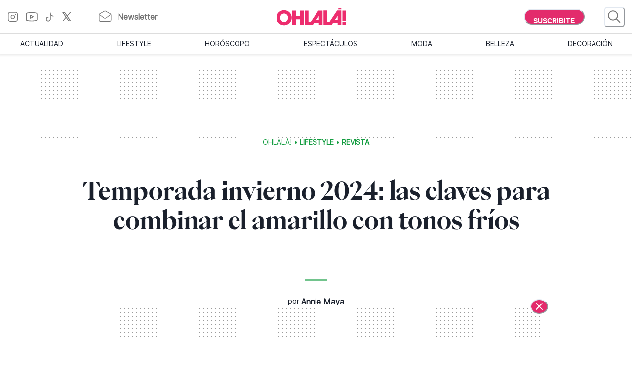

--- FILE ---
content_type: text/html; charset=utf-8
request_url: https://www.somosohlala.com/lifestyle/revista/color-amarillo-puede-ser-calido-y-frio-nid09052017
body_size: 49383
content:
<!DOCTYPE html><html lang="es"><head><meta name="viewport" content="width=device-width"/><meta charSet="utf-8"/><link rel="preload" href="https://bucket.somosohlala.com.ar/s3fs-public/styles/internal_480/public/2024-05/gettyimages-2151594117.jpg.webp?itok=7QPLu655" as="image" media="(max-width: 480px)"/><link rel="preload" href="https://bucket.somosohlala.com.ar/s3fs-public/styles/internal_990/public/2024-05/gettyimages-2151594117.jpg.webp?itok=tpdDAQKu" as="image" media="(min-width: 480.1px) and (max-width: 990px)"/><link rel="preload" href="https://bucket.somosohlala.com.ar/s3fs-public/styles/internal_1250/public/2024-05/gettyimages-2151594117.jpg.webp?itok=37AaDcC_" as="image" media="(min-width: 990.1px) and (max-width: 1200px)"/><link rel="preload" href="https://bucket.somosohlala.com.ar/s3fs-public/styles/internal_990/public/2024-05/gettyimages-2151594117.jpg.webp?itok=tpdDAQKu" as="image" media="(min-width: 1200.1px)"/><link rel="preload" href="/fonts/PPEiko-Bold.woff2" as="font" type="font/woff2" crossorigin="true"/><meta name="robots" content="max-video-preview:-1, max-image-preview:large"/><link rel="preconnect" href="https://www.googletagmanager.com"/><link rel="dns-prefetch" href="https://www.googletagmanager.com"/><link rel="preconnect" href="https://www.google-analytics.com"/><link rel="dns-prefetch" href="https://www.google-analytics.com"/><link rel="preconnect" href="https://tpc.googlesyndication.com"/><link rel="dns-prefetch" href="https://tpc.googlesyndication.com"/><link rel="preconnect" href="https://pagead2.googlesyndication.com"/><link rel="dns-prefetch" href="https://pagead2.googlesyndication.com"/><link rel="preconnect" href="https://www.googletagservices.com"/><link rel="dns-prefetch" href="https://www.googletagservices.com"/><link rel="preconnect" href="https://securepubads.g.doubleclick.net"/><link rel="dns-prefetch" href="https://securepubads.g.doubleclick.net"/><link rel="preconnect" href="https://sb.scorecardresearch.com"/><link rel="dns-prefetch" href="https://sb.scorecardresearch.com"/><script async="" src="https://securepubads.g.doubleclick.net/tag/js/gpt.js"></script><link rel="alternate" type="application/rss+xml" title="Home » Feed" href="https://www.somosohlala.com/feed/rss"/><script async="" src="https://functions.adnami.io/api/macro/adsm.macro.somosohlala.com.js"></script><title>Temporada invierno 2024: las claves para combinar el amarillo con tonos fríos - Ohlalá</title><meta name="description" content=""/><meta property="og:description" content=""/><meta name="title" content="Temporada invierno 2024: las claves para combinar el amarillo con tonos fríos - Ohlalá"/><meta property="og:title" content="Temporada invierno 2024: las claves para combinar el amarillo con tonos fríos - Ohlalá"/><meta property="og:url" content="https://somosohlala.com/lifestyle/revista/color-amarillo-puede-ser-calido-y-frio-nid09052017"/><meta property="og:image" content="https://bucket.somosohlala.com.ar/s3fs-public/styles/img_internal/public/2024-05/gettyimages-2151594117.jpg.webp?itok=REY93BuI"/><meta name="twitter:card" content="summary_large_image"/><meta name="twitter:description" content=""/><meta name="twitter:title" content="Temporada invierno 2024: las claves para combinar el amarillo con tonos fríos - Ohlalá"/><meta name="twitter:image" content="https://bucket.somosohlala.com.ar/s3fs-public/styles/img_internal/public/2024-05/gettyimages-2151594117.jpg.webp?itok=REY93BuI"/><link rel="icon" href="/favicon.ico"/><link rel="canonical" href="https://www.somosohlala.com/lifestyle/revista/color-amarillo-puede-ser-calido-y-frio-nid09052017"/><script async="" src="https://securepubads.g.doubleclick.net/tag/js/gpt.js"></script><meta name="next-head-count" content="39"/><meta name="next-font-preconnect"/><link rel="preload" href="/_next/static/css/d83e5bfd47771e4f.css" as="style"/><link rel="stylesheet" href="/_next/static/css/d83e5bfd47771e4f.css" data-n-g=""/><link rel="preload" href="/_next/static/css/8e04c1476e5c2fb8.css" as="style"/><link rel="stylesheet" href="/_next/static/css/8e04c1476e5c2fb8.css" data-n-p=""/><noscript data-n-css=""></noscript><script defer="" nomodule="" src="/_next/static/chunks/polyfills-5cd94c89d3acac5f.js"></script><script src="/_next/static/chunks/webpack-309fbebe2073f18c.js" defer=""></script><script src="/_next/static/chunks/framework-4729b95aa6cb8cde.js" defer=""></script><script src="/_next/static/chunks/main-59df2ff197fc2ca4.js" defer=""></script><script src="/_next/static/chunks/pages/_app-8ecc7c3fc90288c5.js" defer=""></script><script src="/_next/static/chunks/1507-296fe350731ef4af.js" defer=""></script><script src="/_next/static/chunks/7731-3b5ce7d2cbd1a149.js" defer=""></script><script src="/_next/static/chunks/5998-d74ce246ddf78b09.js" defer=""></script><script src="/_next/static/chunks/8168-031c5335ca701ca0.js" defer=""></script><script src="/_next/static/chunks/9382-8e956b6d55ca523c.js" defer=""></script><script src="/_next/static/chunks/4494-a028bd802e3baf4e.js" defer=""></script><script src="/_next/static/chunks/1852-74d69cca7406e682.js" defer=""></script><script src="/_next/static/chunks/1623-564a763560811d0d.js" defer=""></script><script src="/_next/static/chunks/466-2d4073b3051cf6ac.js" defer=""></script><script src="/_next/static/chunks/8653-dba4b89bf85bf3b8.js" defer=""></script><script src="/_next/static/chunks/6884-5a30df16f8f3eedf.js" defer=""></script><script src="/_next/static/chunks/7095-a6d55806cd7219ea.js" defer=""></script><script src="/_next/static/chunks/3168-0a5ddc678fdca4d1.js" defer=""></script><script src="/_next/static/chunks/1850-013dc7a308670615.js" defer=""></script><script src="/_next/static/chunks/3569-ccaa22b07bc42451.js" defer=""></script><script src="/_next/static/chunks/pages/%5Bn1%5D/%5Bn2%5D/%5Barticle%5D-4394edbd72892610.js" defer=""></script><script src="/_next/static/gJr7LHN7IF2stqu1uBybZ/_buildManifest.js" defer=""></script><script src="/_next/static/gJr7LHN7IF2stqu1uBybZ/_ssgManifest.js" defer=""></script><script src="/_next/static/gJr7LHN7IF2stqu1uBybZ/_middlewareManifest.js" defer=""></script></head><body><div id="__next"><noscript><img src="https://sb.scorecardresearch.com/p?c1=2&amp;c2=6906398&amp;cv=3.9.1&amp;cj=1"/></noscript><style data-emotion="css-global 15ixp93">:host,:root,[data-theme]{--chakra-ring-inset:var(--chakra-empty,/*!*/ /*!*/);--chakra-ring-offset-width:0px;--chakra-ring-offset-color:#fff;--chakra-ring-color:rgba(66, 153, 225, 0.6);--chakra-ring-offset-shadow:0 0 #0000;--chakra-ring-shadow:0 0 #0000;--chakra-space-x-reverse:0;--chakra-space-y-reverse:0;--chakra-colors-transparent:transparent;--chakra-colors-current:currentColor;--chakra-colors-black-00:000000;--chakra-colors-white-600:#FFF;--chakra-colors-white-900:#FFF;--chakra-colors-whiteAlpha-50:rgba(255, 255, 255, 0.04);--chakra-colors-whiteAlpha-100:rgba(255, 255, 255, 0.06);--chakra-colors-whiteAlpha-200:rgba(255, 255, 255, 0.08);--chakra-colors-whiteAlpha-300:rgba(255, 255, 255, 0.16);--chakra-colors-whiteAlpha-400:rgba(255, 255, 255, 0.24);--chakra-colors-whiteAlpha-500:rgba(255, 255, 255, 0.36);--chakra-colors-whiteAlpha-600:rgba(255, 255, 255, 0.48);--chakra-colors-whiteAlpha-700:rgba(255, 255, 255, 0.64);--chakra-colors-whiteAlpha-800:rgba(255, 255, 255, 0.80);--chakra-colors-whiteAlpha-900:rgba(255, 255, 255, 0.92);--chakra-colors-blackAlpha-50:rgba(0, 0, 0, 0.04);--chakra-colors-blackAlpha-100:rgba(0, 0, 0, 0.06);--chakra-colors-blackAlpha-200:rgba(0, 0, 0, 0.08);--chakra-colors-blackAlpha-300:rgba(0, 0, 0, 0.16);--chakra-colors-blackAlpha-400:rgba(0, 0, 0, 0.24);--chakra-colors-blackAlpha-500:rgba(0, 0, 0, 0.36);--chakra-colors-blackAlpha-600:rgba(0, 0, 0, 0.48);--chakra-colors-blackAlpha-700:rgba(0, 0, 0, 0.64);--chakra-colors-blackAlpha-800:rgba(0, 0, 0, 0.80);--chakra-colors-blackAlpha-900:rgba(0, 0, 0, 0.92);--chakra-colors-gray-50:#F7FAFC;--chakra-colors-gray-100:#EDF2F7;--chakra-colors-gray-200:#E2E8F0;--chakra-colors-gray-300:#CBD5E0;--chakra-colors-gray-400:#A0AEC0;--chakra-colors-gray-500:#718096;--chakra-colors-gray-600:#4A5568;--chakra-colors-gray-700:#2D3748;--chakra-colors-gray-800:#1A202C;--chakra-colors-gray-900:#171923;--chakra-colors-red-50:#FFF5F5;--chakra-colors-red-100:#FED7D7;--chakra-colors-red-200:#FEB2B2;--chakra-colors-red-300:#FC8181;--chakra-colors-red-400:#F56565;--chakra-colors-red-500:#E53E3E;--chakra-colors-red-600:#C53030;--chakra-colors-red-700:#9B2C2C;--chakra-colors-red-800:#822727;--chakra-colors-red-900:#63171B;--chakra-colors-orange-50:#FFFAF0;--chakra-colors-orange-100:#FEEBC8;--chakra-colors-orange-200:#FBD38D;--chakra-colors-orange-300:#F6AD55;--chakra-colors-orange-400:#ED8936;--chakra-colors-orange-500:#DD6B20;--chakra-colors-orange-600:#C05621;--chakra-colors-orange-700:#9C4221;--chakra-colors-orange-800:#7B341E;--chakra-colors-orange-900:#652B19;--chakra-colors-yellow-50:#FFFFF0;--chakra-colors-yellow-100:#FEFCBF;--chakra-colors-yellow-200:#FAF089;--chakra-colors-yellow-300:#F6E05E;--chakra-colors-yellow-400:#ECC94B;--chakra-colors-yellow-500:#D69E2E;--chakra-colors-yellow-600:#B7791F;--chakra-colors-yellow-700:#975A16;--chakra-colors-yellow-800:#744210;--chakra-colors-yellow-900:#5F370E;--chakra-colors-green-50:#F0FFF4;--chakra-colors-green-100:#C6F6D5;--chakra-colors-green-200:#9AE6B4;--chakra-colors-green-300:#68D391;--chakra-colors-green-400:#48BB78;--chakra-colors-green-500:#38A169;--chakra-colors-green-600:#2F855A;--chakra-colors-green-700:#276749;--chakra-colors-green-800:#22543D;--chakra-colors-green-900:#1C4532;--chakra-colors-teal-50:#E6FFFA;--chakra-colors-teal-100:#B2F5EA;--chakra-colors-teal-200:#81E6D9;--chakra-colors-teal-300:#4FD1C5;--chakra-colors-teal-400:#38B2AC;--chakra-colors-teal-500:#319795;--chakra-colors-teal-600:#2C7A7B;--chakra-colors-teal-700:#285E61;--chakra-colors-teal-800:#234E52;--chakra-colors-teal-900:#1D4044;--chakra-colors-blue-50:#ebf8ff;--chakra-colors-blue-100:#bee3f8;--chakra-colors-blue-200:#90cdf4;--chakra-colors-blue-300:#63b3ed;--chakra-colors-blue-400:#4299e1;--chakra-colors-blue-500:#3182ce;--chakra-colors-blue-600:#2b6cb0;--chakra-colors-blue-700:#2c5282;--chakra-colors-blue-800:#2a4365;--chakra-colors-blue-900:#1A365D;--chakra-colors-cyan-50:#EDFDFD;--chakra-colors-cyan-100:#C4F1F9;--chakra-colors-cyan-200:#9DECF9;--chakra-colors-cyan-300:#76E4F7;--chakra-colors-cyan-400:#0BC5EA;--chakra-colors-cyan-500:#00B5D8;--chakra-colors-cyan-600:#00A3C4;--chakra-colors-cyan-700:#0987A0;--chakra-colors-cyan-800:#086F83;--chakra-colors-cyan-900:#065666;--chakra-colors-purple-50:#FAF5FF;--chakra-colors-purple-100:#E9D8FD;--chakra-colors-purple-200:#D6BCFA;--chakra-colors-purple-300:#B794F4;--chakra-colors-purple-400:#9F7AEA;--chakra-colors-purple-500:#805AD5;--chakra-colors-purple-600:#6B46C1;--chakra-colors-purple-700:#553C9A;--chakra-colors-purple-800:#44337A;--chakra-colors-purple-900:#322659;--chakra-colors-pink-50:#FFF5F7;--chakra-colors-pink-100:#FED7E2;--chakra-colors-pink-200:#FBB6CE;--chakra-colors-pink-300:#F687B3;--chakra-colors-pink-400:#ED64A6;--chakra-colors-pink-500:#D53F8C;--chakra-colors-pink-600:#B83280;--chakra-colors-pink-700:#97266D;--chakra-colors-pink-800:#702459;--chakra-colors-pink-900:#521B41;--chakra-colors-linkedin-50:#E8F4F9;--chakra-colors-linkedin-100:#CFEDFB;--chakra-colors-linkedin-200:#9BDAF3;--chakra-colors-linkedin-300:#68C7EC;--chakra-colors-linkedin-400:#34B3E4;--chakra-colors-linkedin-500:#00A0DC;--chakra-colors-linkedin-600:#008CC9;--chakra-colors-linkedin-700:#0077B5;--chakra-colors-linkedin-800:#005E93;--chakra-colors-linkedin-900:#004471;--chakra-colors-facebook-50:#E8F4F9;--chakra-colors-facebook-100:#D9DEE9;--chakra-colors-facebook-200:#B7C2DA;--chakra-colors-facebook-300:#6482C0;--chakra-colors-facebook-400:#4267B2;--chakra-colors-facebook-500:#385898;--chakra-colors-facebook-600:#314E89;--chakra-colors-facebook-700:#29487D;--chakra-colors-facebook-800:#223B67;--chakra-colors-facebook-900:#1E355B;--chakra-colors-messenger-50:#D0E6FF;--chakra-colors-messenger-100:#B9DAFF;--chakra-colors-messenger-200:#A2CDFF;--chakra-colors-messenger-300:#7AB8FF;--chakra-colors-messenger-400:#2E90FF;--chakra-colors-messenger-500:#0078FF;--chakra-colors-messenger-600:#0063D1;--chakra-colors-messenger-700:#0052AC;--chakra-colors-messenger-800:#003C7E;--chakra-colors-messenger-900:#002C5C;--chakra-colors-whatsapp-50:#dffeec;--chakra-colors-whatsapp-100:#b9f5d0;--chakra-colors-whatsapp-200:#90edb3;--chakra-colors-whatsapp-300:#65e495;--chakra-colors-whatsapp-400:#3cdd78;--chakra-colors-whatsapp-500:#22c35e;--chakra-colors-whatsapp-600:#179848;--chakra-colors-whatsapp-700:#0c6c33;--chakra-colors-whatsapp-800:#01421c;--chakra-colors-whatsapp-900:#001803;--chakra-colors-twitter-50:#E5F4FD;--chakra-colors-twitter-100:#C8E9FB;--chakra-colors-twitter-200:#A8DCFA;--chakra-colors-twitter-300:#83CDF7;--chakra-colors-twitter-400:#57BBF5;--chakra-colors-twitter-500:#1DA1F2;--chakra-colors-twitter-600:#1A94DA;--chakra-colors-twitter-700:#1681BF;--chakra-colors-twitter-800:#136B9E;--chakra-colors-twitter-900:#0D4D71;--chakra-colors-telegram-50:#E3F2F9;--chakra-colors-telegram-100:#C5E4F3;--chakra-colors-telegram-200:#A2D4EC;--chakra-colors-telegram-300:#7AC1E4;--chakra-colors-telegram-400:#47A9DA;--chakra-colors-telegram-500:#0088CC;--chakra-colors-telegram-600:#007AB8;--chakra-colors-telegram-700:#006BA1;--chakra-colors-telegram-800:#005885;--chakra-colors-telegram-900:#003F5E;--chakra-colors-primary-200:#Fddfe5;--chakra-colors-primary-500:#F06695;--chakra-colors-primary-900:#E32B6C;--chakra-colors-neutral-200:#a8a8a8;--chakra-colors-neutral-300:#F4F4F4;--chakra-colors-neutral-500:#969696;--chakra-colors-neutral-600:#343434;--chakra-colors-neutral-650:#727272;--chakra-colors-neutral-700:#757575;--chakra-colors-latest-200:#FFEEEA;--chakra-colors-latest-500:#FCAF9D;--chakra-colors-latest-900:#EB522D;--chakra-colors-entertain-200:#FFE0F4;--chakra-colors-entertain-500:#E57EDB;--chakra-colors-entertain-900:#FD2EE8;--chakra-colors-squad-200:#FFF1D8;--chakra-colors-squad-500:#F7CD93;--chakra-colors-squad-900:#EDA22F;--chakra-colors-stories-200:#E3EEFF;--chakra-colors-stories-500:#89AAE2;--chakra-colors-stories-900:#427AD9;--chakra-colors-yogui-200:#F1EFFF;--chakra-colors-yogui-500:#A4A4DE;--chakra-colors-yogui-900:#6F66DB;--chakra-colors-susten-200:#D6F7D4;--chakra-colors-susten-500:#7CD079;--chakra-colors-susten-900:#159D41;--chakra-colors-empower-200:#F8EBFF;--chakra-colors-empower-500:#C796DD;--chakra-colors-empower-900:#8637BA;--chakra-colors-guide-200:#e6f2ff;--chakra-colors-guide-500:#c2ddfc;--chakra-colors-guide-700:#93c7ff;--chakra-colors-guide-900:#7dabd9;--chakra-colors-love-200:#dbfded;--chakra-colors-love-500:#9ddbbd;--chakra-colors-love-900:#5cbc8e;--chakra-colors-home-200:#dbfded;--chakra-colors-home-500:#9ddbbd;--chakra-colors-home-900:#5cbc8e;--chakra-colors-trend-200:#ffedf6;--chakra-colors-trend-500:#f08fbc;--chakra-colors-trend-900:#f04d98;--chakra-colors-makers-200:#fffadd;--chakra-colors-makers-500:#fcec96;--chakra-colors-makers-700:#F8D62C;--chakra-colors-makers-900:#E1B239;--chakra-colors-borderGrey-900:#E3E3E3;--chakra-colors-borderGrey-divider:#D2D2D2;--chakra-colors-grey-75:#757575;--chakra-colors-grey-f7:#F7F7F7;--chakra-colors-grey-F5:F5F5F5;--chakra-borders-none:0;--chakra-borders-1px:1px solid;--chakra-borders-2px:2px solid;--chakra-borders-4px:4px solid;--chakra-borders-8px:8px solid;--chakra-fonts-heading:PPEiko-Bold,sans-serif;--chakra-fonts-body:Inter-Regular,sans-serif;--chakra-fonts-mono:SFMono-Regular,Menlo,Monaco,Consolas,"Liberation Mono","Courier New",monospace;--chakra-fontSizes-3xs:0.45rem;--chakra-fontSizes-2xs:0.625rem;--chakra-fontSizes-xs:.667rem;--chakra-fontSizes-sm:0.875rem;--chakra-fontSizes-md:1.15rem;--chakra-fontSizes-lg:1.125rem;--chakra-fontSizes-xl:1.222rem;--chakra-fontSizes-2xl:1.444rem;--chakra-fontSizes-3xl:1.6rem;--chakra-fontSizes-4xl:1.875rem;--chakra-fontSizes-5xl:2rem;--chakra-fontSizes-6xl:2.222rem;--chakra-fontSizes-7xl:2.5rem;--chakra-fontSizes-8xl:6rem;--chakra-fontSizes-9xl:8rem;--chakra-fontSizes-tiny:.889rem;--chakra-fontSizes-base:1rem;--chakra-fontWeights-hairline:100;--chakra-fontWeights-thin:200;--chakra-fontWeights-light:300;--chakra-fontWeights-normal:400;--chakra-fontWeights-medium:500;--chakra-fontWeights-semibold:600;--chakra-fontWeights-bold:700;--chakra-fontWeights-extrabold:800;--chakra-fontWeights-black:900;--chakra-letterSpacings-tighter:-0.05em;--chakra-letterSpacings-tight:-0.025em;--chakra-letterSpacings-normal:0;--chakra-letterSpacings-wide:0.025em;--chakra-letterSpacings-wider:0.05em;--chakra-letterSpacings-widest:0.1em;--chakra-lineHeights-3:.75rem;--chakra-lineHeights-4:1rem;--chakra-lineHeights-5:1.25rem;--chakra-lineHeights-6:1.5rem;--chakra-lineHeights-7:1.75rem;--chakra-lineHeights-8:2rem;--chakra-lineHeights-9:2.25rem;--chakra-lineHeights-10:2.5rem;--chakra-lineHeights-normal:normal;--chakra-lineHeights-none:1;--chakra-lineHeights-shorter:1.25;--chakra-lineHeights-short:1.375;--chakra-lineHeights-base:1.5;--chakra-lineHeights-tall:1.625;--chakra-lineHeights-taller:2;--chakra-radii-none:0;--chakra-radii-sm:0.125rem;--chakra-radii-base:0.25rem;--chakra-radii-md:0.375rem;--chakra-radii-lg:0.5rem;--chakra-radii-xl:0.75rem;--chakra-radii-2xl:1rem;--chakra-radii-3xl:1.5rem;--chakra-radii-full:9999px;--chakra-space-1:0.25rem;--chakra-space-2:0.5rem;--chakra-space-3:0.75rem;--chakra-space-4:1rem;--chakra-space-5:1.25rem;--chakra-space-6:1.5rem;--chakra-space-7:1.75rem;--chakra-space-8:2rem;--chakra-space-9:2.25rem;--chakra-space-10:2.5rem;--chakra-space-12:3rem;--chakra-space-14:3.5rem;--chakra-space-16:4rem;--chakra-space-20:5rem;--chakra-space-24:6rem;--chakra-space-28:7rem;--chakra-space-32:8rem;--chakra-space-36:9rem;--chakra-space-40:10rem;--chakra-space-44:11rem;--chakra-space-48:12rem;--chakra-space-52:13rem;--chakra-space-56:14rem;--chakra-space-60:15rem;--chakra-space-64:16rem;--chakra-space-72:18rem;--chakra-space-80:20rem;--chakra-space-96:24rem;--chakra-space-px:1px;--chakra-space-0-5:0.125rem;--chakra-space-1-5:0.375rem;--chakra-space-2-5:0.625rem;--chakra-space-3-5:0.875rem;--chakra-shadows-xs:0 0 0 1px rgba(0, 0, 0, 0.05);--chakra-shadows-sm:0 1px 2px 0 rgba(0, 0, 0, 0.05);--chakra-shadows-base:0 1px 3px 0 rgba(0, 0, 0, 0.1),0 1px 2px 0 rgba(0, 0, 0, 0.06);--chakra-shadows-md:0 4px 6px -1px rgba(0, 0, 0, 0.1),0 2px 4px -1px rgba(0, 0, 0, 0.06);--chakra-shadows-lg:0 10px 15px -3px rgba(0, 0, 0, 0.1),0 4px 6px -2px rgba(0, 0, 0, 0.05);--chakra-shadows-xl:0 20px 25px -5px rgba(0, 0, 0, 0.1),0 10px 10px -5px rgba(0, 0, 0, 0.04);--chakra-shadows-2xl:0 25px 50px -12px rgba(0, 0, 0, 0.25);--chakra-shadows-outline:0 0 0 3px rgba(66, 153, 225, 0.6);--chakra-shadows-inner:inset 0 2px 4px 0 rgba(0,0,0,0.06);--chakra-shadows-none:none;--chakra-shadows-dark-lg:rgba(0, 0, 0, 0.1) 0px 0px 0px 1px,rgba(0, 0, 0, 0.2) 0px 5px 10px,rgba(0, 0, 0, 0.4) 0px 15px 40px;--chakra-sizes-1:0.25rem;--chakra-sizes-2:0.5rem;--chakra-sizes-3:0.75rem;--chakra-sizes-4:1rem;--chakra-sizes-5:1.25rem;--chakra-sizes-6:1.5rem;--chakra-sizes-7:1.75rem;--chakra-sizes-8:2rem;--chakra-sizes-9:2.25rem;--chakra-sizes-10:2.5rem;--chakra-sizes-12:3rem;--chakra-sizes-14:3.5rem;--chakra-sizes-16:4rem;--chakra-sizes-20:5rem;--chakra-sizes-24:6rem;--chakra-sizes-28:7rem;--chakra-sizes-32:8rem;--chakra-sizes-36:9rem;--chakra-sizes-40:10rem;--chakra-sizes-44:11rem;--chakra-sizes-48:12rem;--chakra-sizes-52:13rem;--chakra-sizes-56:14rem;--chakra-sizes-60:15rem;--chakra-sizes-64:16rem;--chakra-sizes-72:18rem;--chakra-sizes-80:20rem;--chakra-sizes-96:24rem;--chakra-sizes-px:1px;--chakra-sizes-0-5:0.125rem;--chakra-sizes-1-5:0.375rem;--chakra-sizes-2-5:0.625rem;--chakra-sizes-3-5:0.875rem;--chakra-sizes-max:max-content;--chakra-sizes-min:min-content;--chakra-sizes-full:100%;--chakra-sizes-3xs:14rem;--chakra-sizes-2xs:16rem;--chakra-sizes-xs:20rem;--chakra-sizes-sm:24rem;--chakra-sizes-md:28rem;--chakra-sizes-lg:32rem;--chakra-sizes-xl:36rem;--chakra-sizes-2xl:42rem;--chakra-sizes-3xl:48rem;--chakra-sizes-4xl:56rem;--chakra-sizes-5xl:64rem;--chakra-sizes-6xl:72rem;--chakra-sizes-7xl:80rem;--chakra-sizes-8xl:90rem;--chakra-sizes-prose:60ch;--chakra-sizes-container-sm:640px;--chakra-sizes-container-md:768px;--chakra-sizes-container-lg:1024px;--chakra-sizes-container-xl:1280px;--chakra-zIndices-hide:-1;--chakra-zIndices-auto:auto;--chakra-zIndices-base:0;--chakra-zIndices-docked:10;--chakra-zIndices-dropdown:1000;--chakra-zIndices-sticky:1100;--chakra-zIndices-banner:1200;--chakra-zIndices-overlay:1300;--chakra-zIndices-modal:1400;--chakra-zIndices-popover:1500;--chakra-zIndices-skipLink:1600;--chakra-zIndices-toast:1700;--chakra-zIndices-tooltip:1800;--chakra-transition-property-common:background-color,border-color,color,fill,stroke,opacity,box-shadow,transform;--chakra-transition-property-colors:background-color,border-color,color,fill,stroke;--chakra-transition-property-dimensions:width,height;--chakra-transition-property-position:left,right,top,bottom;--chakra-transition-property-background:background-color,background-image,background-position;--chakra-transition-easing-ease-in:cubic-bezier(0.4, 0, 1, 1);--chakra-transition-easing-ease-out:cubic-bezier(0, 0, 0.2, 1);--chakra-transition-easing-ease-in-out:cubic-bezier(0.4, 0, 0.2, 1);--chakra-transition-duration-ultra-fast:50ms;--chakra-transition-duration-faster:100ms;--chakra-transition-duration-fast:150ms;--chakra-transition-duration-normal:200ms;--chakra-transition-duration-slow:300ms;--chakra-transition-duration-slower:400ms;--chakra-transition-duration-ultra-slow:500ms;--chakra-blur-none:0;--chakra-blur-sm:4px;--chakra-blur-base:8px;--chakra-blur-md:12px;--chakra-blur-lg:16px;--chakra-blur-xl:24px;--chakra-blur-2xl:40px;--chakra-blur-3xl:64px;--chakra-breakpoints-base:0em;--chakra-breakpoints-sm:0px;--chakra-breakpoints-md:990px;--chakra-breakpoints-lg:1200px;--chakra-breakpoints-xl:80em;--chakra-breakpoints-2xl:96em;}.chakra-ui-light :host:not([data-theme]),.chakra-ui-light :root:not([data-theme]),.chakra-ui-light [data-theme]:not([data-theme]),[data-theme=light] :host:not([data-theme]),[data-theme=light] :root:not([data-theme]),[data-theme=light] [data-theme]:not([data-theme]),:host[data-theme=light],:root[data-theme=light],[data-theme][data-theme=light]{--chakra-colors-chakra-body-text:var(--chakra-colors-gray-800);--chakra-colors-chakra-body-bg:white;--chakra-colors-chakra-border-color:var(--chakra-colors-gray-200);--chakra-colors-chakra-inverse-text:white;--chakra-colors-chakra-subtle-bg:var(--chakra-colors-gray-100);--chakra-colors-chakra-subtle-text:var(--chakra-colors-gray-600);--chakra-colors-chakra-placeholder-color:var(--chakra-colors-gray-500);}.chakra-ui-dark :host:not([data-theme]),.chakra-ui-dark :root:not([data-theme]),.chakra-ui-dark [data-theme]:not([data-theme]),[data-theme=dark] :host:not([data-theme]),[data-theme=dark] :root:not([data-theme]),[data-theme=dark] [data-theme]:not([data-theme]),:host[data-theme=dark],:root[data-theme=dark],[data-theme][data-theme=dark]{--chakra-colors-chakra-body-text:var(--chakra-colors-whiteAlpha-900);--chakra-colors-chakra-body-bg:var(--chakra-colors-gray-800);--chakra-colors-chakra-border-color:var(--chakra-colors-whiteAlpha-300);--chakra-colors-chakra-inverse-text:var(--chakra-colors-gray-800);--chakra-colors-chakra-subtle-bg:var(--chakra-colors-gray-700);--chakra-colors-chakra-subtle-text:var(--chakra-colors-gray-400);--chakra-colors-chakra-placeholder-color:var(--chakra-colors-whiteAlpha-400);}</style><style data-emotion="css-global fubdgu">html{line-height:1.5;-webkit-text-size-adjust:100%;font-family:system-ui,sans-serif;-webkit-font-smoothing:antialiased;text-rendering:optimizeLegibility;-moz-osx-font-smoothing:grayscale;touch-action:manipulation;}body{position:relative;min-height:100%;margin:0;font-feature-settings:"kern";}:where(*, *::before, *::after){border-width:0;border-style:solid;box-sizing:border-box;word-wrap:break-word;}main{display:block;}hr{border-top-width:1px;box-sizing:content-box;height:0;overflow:visible;}:where(pre, code, kbd,samp){font-family:SFMono-Regular,Menlo,Monaco,Consolas,monospace;font-size:1em;}a{background-color:transparent;color:inherit;-webkit-text-decoration:inherit;text-decoration:inherit;}abbr[title]{border-bottom:none;-webkit-text-decoration:underline;text-decoration:underline;-webkit-text-decoration:underline dotted;-webkit-text-decoration:underline dotted;text-decoration:underline dotted;}:where(b, strong){font-weight:bold;}small{font-size:80%;}:where(sub,sup){font-size:75%;line-height:0;position:relative;vertical-align:baseline;}sub{bottom:-0.25em;}sup{top:-0.5em;}img{border-style:none;}:where(button, input, optgroup, select, textarea){font-family:inherit;font-size:100%;line-height:1.15;margin:0;}:where(button, input){overflow:visible;}:where(button, select){text-transform:none;}:where(
          button::-moz-focus-inner,
          [type="button"]::-moz-focus-inner,
          [type="reset"]::-moz-focus-inner,
          [type="submit"]::-moz-focus-inner
        ){border-style:none;padding:0;}fieldset{padding:0.35em 0.75em 0.625em;}legend{box-sizing:border-box;color:inherit;display:table;max-width:100%;padding:0;white-space:normal;}progress{vertical-align:baseline;}textarea{overflow:auto;}:where([type="checkbox"], [type="radio"]){box-sizing:border-box;padding:0;}input[type="number"]::-webkit-inner-spin-button,input[type="number"]::-webkit-outer-spin-button{-webkit-appearance:none!important;}input[type="number"]{-moz-appearance:textfield;}input[type="search"]{-webkit-appearance:textfield;outline-offset:-2px;}input[type="search"]::-webkit-search-decoration{-webkit-appearance:none!important;}::-webkit-file-upload-button{-webkit-appearance:button;font:inherit;}details{display:block;}summary{display:-webkit-box;display:-webkit-list-item;display:-ms-list-itembox;display:list-item;}template{display:none;}[hidden]{display:none!important;}:where(
          blockquote,
          dl,
          dd,
          h1,
          h2,
          h3,
          h4,
          h5,
          h6,
          hr,
          figure,
          p,
          pre
        ){margin:0;}button{background:transparent;padding:0;}fieldset{margin:0;padding:0;}:where(ol, ul){margin:0;padding:0;}textarea{resize:vertical;}:where(button, [role="button"]){cursor:pointer;}button::-moz-focus-inner{border:0!important;}table{border-collapse:collapse;}:where(h1, h2, h3, h4, h5, h6){font-size:inherit;font-weight:inherit;}:where(button, input, optgroup, select, textarea){padding:0;line-height:inherit;color:inherit;}:where(img, svg, video, canvas, audio, iframe, embed, object){display:block;}:where(img, video){max-width:100%;height:auto;}[data-js-focus-visible] :focus:not([data-focus-visible-added]):not(
          [data-focus-visible-disabled]
        ){outline:none;box-shadow:none;}select::-ms-expand{display:none;}:root,:host{--chakra-vh:100vh;}@supports (height: -webkit-fill-available){:root,:host{--chakra-vh:-webkit-fill-available;}}@supports (height: -moz-fill-available){:root,:host{--chakra-vh:-moz-fill-available;}}@supports (height: 100dvh){:root,:host{--chakra-vh:100dvh;}}</style><style data-emotion="css-global 1nmrexf">body{font-family:var(--chakra-fonts-body);color:var(--chakra-colors-chakra-body-text);background:var(--chakra-colors-chakra-body-bg);transition-property:background-color;transition-duration:var(--chakra-transition-duration-normal);line-height:var(--chakra-lineHeights-base);}*::-webkit-input-placeholder{color:var(--chakra-colors-chakra-placeholder-color);}*::-moz-placeholder{color:var(--chakra-colors-chakra-placeholder-color);}*:-ms-input-placeholder{color:var(--chakra-colors-chakra-placeholder-color);}*::placeholder{color:var(--chakra-colors-chakra-placeholder-color);}*,*::before,::after{border-color:var(--chakra-colors-chakra-border-color);}html{font-size:16px;}</style><div><div style="display:none"><img src="https://bucket.somosohlala.com.ar/s3fs-public/styles/img_internal/public/2024-05/gettyimages-2151594117.jpg.webp?itok=REY93BuI"/></div><style data-emotion="css n9bbf8">.css-n9bbf8{position:-webkit-sticky;position:sticky;top:0px;background:white;z-index:1300;}</style><div class="css-n9bbf8"><div></div><div></div><div><style data-emotion="css 1csf2un">.css-1csf2un{height:50px;width:100%;background-color:#ffffff;background-repeat:repeat;-webkit-background-position:center;background-position:center;-webkit-background-size:8px 8px;background-size:8px 8px;-webkit-box-pack:center;-ms-flex-pack:center;-webkit-justify-content:center;justify-content:center;-webkit-align-items:center;-webkit-box-align:center;-ms-flex-align:center;align-items:center;display:-webkit-box;display:-webkit-flex;display:-ms-flexbox;display:flex;overflow:hidden;}@media screen and (min-width: 990px){.css-1csf2un{display:none;}}</style><div style="background-image:url(&quot;data:image/svg+xml,%3Csvg width=&#x27;8&#x27; height=&#x27;8&#x27; viewBox=&#x27;0 0 8 8&#x27; fill=&#x27;none&#x27; xmlns=&#x27;http://www.w3.org/2000/svg&#x27;%3E%3Crect width=&#x27;1&#x27; height=&#x27;1&#x27; fill=&#x27;%239A9A9A&#x27;/%3E%3C/svg%3E&quot;)" class="AdFlexbox css-1csf2un"></div></div><style data-emotion="css 1461x0r">.css-1461x0r{display:-webkit-box;display:-webkit-flex;display:-ms-flexbox;display:flex;width:100%;-webkit-flex-direction:column;-ms-flex-direction:column;flex-direction:column;-webkit-align-items:center;-webkit-box-align:center;-ms-flex-align:center;align-items:center;position:-webkit-sticky;position:sticky;top:0px;background:white;box-shadow:0 0 5px 2px rgba(0,0,0, .09);z-index:1000;}</style><header class="css-1461x0r"><style data-emotion="css 1hrvdrg">.css-1hrvdrg{display:-webkit-box;display:-webkit-flex;display:-ms-flexbox;display:flex;width:100%;max-width:1250px;-webkit-box-pack:start;-ms-flex-pack:start;-webkit-justify-content:flex-start;justify-content:flex-start;padding-top:10px;padding-bottom:10px;-webkit-padding-start:10px;padding-inline-start:10px;-webkit-padding-end:10px;padding-inline-end:10px;position:relative;}@media screen and (min-width: 990px){.css-1hrvdrg{-webkit-box-pack:justify;-webkit-justify-content:space-between;justify-content:space-between;padding-top:8px;padding-bottom:8px;-webkit-padding-start:30px;padding-inline-start:30px;-webkit-padding-end:30px;padding-inline-end:30px;}}@media screen and (min-width: 1200px){.css-1hrvdrg{-webkit-padding-start:0px;padding-inline-start:0px;-webkit-padding-end:0px;padding-inline-end:0px;}}</style><div class="css-1hrvdrg"><style data-emotion="css q1z7w">.css-q1z7w{display:none;position:relative;width:185px;}@media screen and (min-width: 990px){.css-q1z7w{display:-webkit-box;display:-webkit-flex;display:-ms-flexbox;display:flex;}}</style><div class="css-q1z7w"><style data-emotion="css 1gqvgg8">.css-1gqvgg8{display:none;position:absolute;top:0px;bottom:0px;-webkit-transition:all 1s;transition:all 1s;left:0px;}@media screen and (min-width: 990px){.css-1gqvgg8{display:-webkit-box;display:-webkit-flex;display:-ms-flexbox;display:flex;}}</style><div class="css-1gqvgg8"><style data-emotion="css l1unk5">.css-l1unk5{display:-webkit-box;display:-webkit-flex;display:-ms-flexbox;display:flex;-webkit-flex-direction:row;-ms-flex-direction:row;flex-direction:row;-webkit-align-items:center;-webkit-box-align:center;-ms-flex-align:center;align-items:center;color:var(--chakra-colors-neutral-700);width:auto;-webkit-box-pack:space-evenly;-ms-flex-pack:space-evenly;-webkit-justify-content:space-evenly;justify-content:space-evenly;}</style><div class="css-l1unk5"><a target="_blank" aria-label="Ir a Instagram" title="Instagram" href="https://www.instagram.com/somosohlala/"><style data-emotion="css v0fuya">.css-v0fuya{display:-webkit-box;display:-webkit-flex;display:-ms-flexbox;display:flex;-webkit-align-items:center;-webkit-box-align:center;-ms-flex-align:center;align-items:center;-webkit-box-pack:center;-ms-flex-pack:center;-webkit-justify-content:center;justify-content:center;margin-right:15px;max-height:24px;max-width:24px;cursor:pointer;margin-bottom:0px;}@media screen and (min-width: 990px){.css-v0fuya{max-height:24px;max-width:24px;}}.css-v0fuya:hover,.css-v0fuya[data-hover]{color:var(--chakra-colors-primary-900);}</style><div class="css-v0fuya"><style data-emotion="css 1bshclw">.css-1bshclw{display:inline-block;line-height:1em;-webkit-flex-shrink:0;-ms-flex-negative:0;flex-shrink:0;color:currentColor;vertical-align:middle;fill:none;width:22px;height:20px;}</style><svg viewBox="0 0 28 27" focusable="false" class="chakra-icon css-1bshclw" title="Seguinos en Instagram"><path d="M21.5002 7.50033V6.50033M6.6433 1.23828H21.5004C24.2356 1.23828 26.4528 3.45554 26.4528 6.19066V21.0478C26.4528 23.7829 24.2356 26.0002 21.5004 26.0002H6.6433C3.90817 26.0002 1.69092 23.7829 1.69092 21.0478V6.19066C1.69092 3.45554 3.90817 1.23828 6.6433 1.23828ZM14 18.9528C11.2648 18.9528 9.04757 16.7355 9.04757 14.0004C9.04757 11.2653 11.2648 9.04804 14 9.04804C16.7351 9.04804 18.9524 11.2653 18.9524 14.0004C18.9524 16.7355 16.7351 18.9528 14 18.9528Z" stroke="currentColor" stroke-width="2" stroke-linecap="round"></path></svg></div></a><a target="_blank" aria-label="Ir a YouTube" title="YouTube" href="https://www.youtube.com/channel/UCWm1M6xBClBxJhhAOSqPj0g?app=desktop"><div class="css-v0fuya"><style data-emotion="css az01hh">.css-az01hh{display:inline-block;line-height:1em;-webkit-flex-shrink:0;-ms-flex-negative:0;flex-shrink:0;color:currentColor;vertical-align:middle;width:30px;height:22px;fill:none;}</style><svg viewBox="0 0 30 27" focusable="false" class="chakra-icon css-az01hh" title="Revista Ohlalá Youtube"><path d="M3.93438 22.9374L3.74501 23.9193H3.74501L3.93438 22.9374ZM26.0653 22.9374L26.2547 23.9193L26.0653 22.9374ZM26.2172 4.24652L26.4196 3.26721L26.2172 4.24652ZM3.78244 4.24652L3.9848 5.22583L3.78244 4.24652ZM12.3332 9.64293L12.834 8.77736C12.5246 8.59836 12.1432 8.5981 11.8336 8.77667C11.5239 8.95524 11.3332 9.2855 11.3332 9.64293H12.3332ZM12.3332 17.3572H11.3332C11.3332 17.7146 11.5239 18.0449 11.8336 18.2235C12.1432 18.402 12.5246 18.4018 12.834 18.2228L12.3332 17.3572ZM18.9998 13.5001L19.5006 14.3656C19.8096 14.1869 19.9998 13.857 19.9998 13.5001C19.9998 13.1431 19.8096 12.8133 19.5006 12.6345L18.9998 13.5001ZM0.666504 6.77043V20.2699H2.6665V6.77043H0.666504ZM29.3332 20.2699V6.77043H27.3332V20.2699H29.3332ZM3.74501 23.9193C11.1747 25.3522 18.8249 25.3522 26.2547 23.9193L25.8759 21.9555C18.6964 23.3402 11.3033 23.3402 4.12375 21.9555L3.74501 23.9193ZM26.4196 3.26721C18.8918 1.71171 11.1079 1.71171 3.58009 3.26721L3.9848 5.22583C11.2456 3.7255 18.754 3.7255 26.0149 5.22583L26.4196 3.26721ZM29.3332 6.77043C29.3332 5.05483 28.0942 3.61323 26.4196 3.26721L26.0149 5.22583C26.8087 5.38986 27.3332 6.05175 27.3332 6.77043H29.3332ZM27.3332 20.2699C27.3332 21.0626 26.7488 21.7872 25.8759 21.9555L26.2547 23.9193C28.0192 23.579 29.3332 22.0707 29.3332 20.2699H27.3332ZM0.666504 20.2699C0.666504 22.0707 1.98049 23.579 3.74501 23.9193L4.12375 21.9555C3.25092 21.7872 2.6665 21.0626 2.6665 20.2699H0.666504ZM2.6665 6.77043C2.6665 6.05175 3.19099 5.38986 3.9848 5.22583L3.58009 3.26721C1.9055 3.61323 0.666504 5.05484 0.666504 6.77043H2.6665ZM11.3332 9.64293V17.3572H13.3332V9.64293H11.3332ZM12.834 18.2228L19.5006 14.3656L18.499 12.6345L11.8324 16.4916L12.834 18.2228ZM19.5006 12.6345L12.834 8.77736L11.8324 10.5085L18.499 14.3656L19.5006 12.6345Z" fill="currentColor"></path></svg></div></a><a target="_blank" aria-label="Ir a TikTok" title="TikTok" href="https://www.tiktok.com/@revistaohlala"><div class="css-v0fuya"><style data-emotion="css 1kaqmhb">.css-1kaqmhb{display:inline-block;line-height:1em;-webkit-flex-shrink:0;-ms-flex-negative:0;flex-shrink:0;color:currentColor;vertical-align:middle;fill:none;width:19px;height:20px;}</style><svg viewBox="0 0 28 27" focusable="false" class="chakra-icon css-1kaqmhb" title="Revista Ohlalá Tiktok"><path d="M17.3213 2C17.3213 1.30964 16.7616 0.75 16.0713 0.75C15.3809 0.75 14.8213 1.30964 14.8213 2H17.3213ZM10.1189 15.75C10.8092 15.75 11.3689 15.1904 11.3689 14.5C11.3689 13.8096 10.8092 13.25 10.1189 13.25V15.75ZM24.9998 12.7738C25.6902 12.7738 26.2498 12.2142 26.2498 11.5238C26.2498 10.8335 25.6902 10.2738 24.9998 10.2738V12.7738ZM17.3213 2.59524C17.3213 1.90488 16.7616 1.34524 16.0713 1.34524C15.3809 1.34524 14.8213 1.90488 14.8213 2.59524H17.3213ZM14.8213 2V20.4524H17.3213V2H14.8213ZM10.1189 25.1548C7.52183 25.1548 5.4165 23.0494 5.4165 20.4524H2.9165C2.9165 24.4301 6.14112 27.6548 10.1189 27.6548V25.1548ZM14.8213 20.4524C14.8213 23.0494 12.7159 25.1548 10.1189 25.1548V27.6548C14.0966 27.6548 17.3213 24.4301 17.3213 20.4524H14.8213ZM10.1189 13.25C6.14112 13.25 2.9165 16.4746 2.9165 20.4524H5.4165C5.4165 17.8553 7.52183 15.75 10.1189 15.75V13.25ZM24.9998 10.2738C20.7591 10.2738 17.3213 6.836 17.3213 2.59524H14.8213C14.8213 8.21671 19.3784 12.7738 24.9998 12.7738V10.2738Z" fill="currentColor"></path></svg></div></a><a target="_blank" aria-label="Ir a X" title="X" href="https://twitter.com/SomosOHLALA"><div class="css-v0fuya"><style data-emotion="css me87z0">.css-me87z0{display:inline-block;line-height:1em;-webkit-flex-shrink:0;-ms-flex-negative:0;flex-shrink:0;color:currentColor;vertical-align:middle;width:20px;height:20px;fill:none;}</style><svg viewBox="0 0 20 20" focusable="false" class="chakra-icon css-me87z0" title="Revista Ohlalá X"><path fill-rule="evenodd" clip-rule="evenodd" d="M6.71638 1H1.09066L2.58323 3.19554L7.87061 10.9709L1 19.0653H3.12919L8.81893 12.3655L12.9596 18.4553L13.3746 19.065H19.0002L17.5079 16.8698L11.9429 8.68651L18.4703 1.00006H16.3413L15.0296 2.53744L10.9944 7.29133L6.71638 1ZM9.87996 8.60407L5.84067 2.66381H4.22887L9.18139 9.94711L9.82305 10.8904L14.25 17.4012H15.862L10.8285 9.99872L10.8283 9.99899L9.87967 8.60441L9.87996 8.60407Z" fill="currentColor"></path></svg></div></a></div><style data-emotion="css 1ecc1qo">.css-1ecc1qo{display:-webkit-box;display:-webkit-flex;display:-ms-flexbox;display:flex;margin-left:min(calc(10px + 2vw), 60px);}</style><div class="css-1ecc1qo"><style data-emotion="css x9t17p">.css-x9t17p{display:-webkit-box;display:-webkit-flex;display:-ms-flexbox;display:flex;color:var(--chakra-colors-neutral-700);font-weight:700;-webkit-align-items:center;-webkit-box-align:center;-ms-flex-align:center;align-items:center;cursor:pointer;}.css-x9t17p:hover,.css-x9t17p[data-hover]{color:var(--chakra-colors-primary-900);}</style><div class="css-x9t17p"><style data-emotion="css lvyu5j">.css-lvyu5j{margin-right:10px;}</style><span class="css-lvyu5j"><style data-emotion="css 1wedwmu">.css-1wedwmu{width:32px;height:32px;display:inline-block;line-height:1em;-webkit-flex-shrink:0;-ms-flex-negative:0;flex-shrink:0;color:currentColor;vertical-align:middle;fill:none;}</style><svg viewBox="0 0 24 24" focusable="false" class="chakra-icon css-1wedwmu"><path d="M4.56055 9.00005L10.7605 13.65C11.8272 14.45 13.2939 14.45 14.3605 13.65L20.5605 9" stroke="currentColor" stroke-width="1" stroke-linecap="round" stroke-linejoin="round"></path><path d="M3.56055 9.17681C3.56055 8.45047 3.95433 7.78123 4.58926 7.42849L11.5893 3.5396C12.1933 3.20402 12.9278 3.20402 13.5318 3.5396L20.5318 7.42849C21.1668 7.78123 21.5605 8.45047 21.5605 9.17681V17C21.5605 18.1046 20.6651 19 19.5605 19H5.56055C4.45598 19 3.56055 18.1046 3.56055 17V9.17681Z" stroke="currentColor" stroke-width="1" stroke-linecap="round"></path></svg></span>Newsletter<!-- --></div></div></div></div><style data-emotion="css 11ketrb">.css-11ketrb{display:-webkit-box;display:-webkit-flex;display:-ms-flexbox;display:flex;}@media screen and (min-width: 990px){.css-11ketrb{display:none;}}</style><div class="css-11ketrb"><style data-emotion="css 2ndthb">.css-2ndthb{display:-webkit-inline-box;display:-webkit-inline-flex;display:-ms-inline-flexbox;display:inline-flex;-webkit-appearance:none;-moz-appearance:none;-ms-appearance:none;appearance:none;-webkit-align-items:center;-webkit-box-align:center;-ms-flex-align:center;align-items:center;-webkit-box-pack:center;-ms-flex-pack:center;-webkit-justify-content:center;justify-content:center;-webkit-user-select:none;-moz-user-select:none;-ms-user-select:none;user-select:none;position:relative;white-space:nowrap;vertical-align:baseline;outline:2px solid transparent;outline-offset:2px;line-height:var(--chakra-lineHeights-normal);border-radius:var(--chakra-radii-md);font-weight:var(--chakra-fontWeights-semibold);transition-property:var(--chakra-transition-property-common);transition-duration:var(--chakra-transition-duration-normal);height:auto;min-width:var(--chakra-sizes-10);font-size:var(--chakra-fontSizes-md);-webkit-padding-start:var(--chakra-space-4);padding-inline-start:var(--chakra-space-4);-webkit-padding-end:var(--chakra-space-4);padding-inline-end:var(--chakra-space-4);padding:0px;color:#757575;}.css-2ndthb:focus-visible,.css-2ndthb[data-focus-visible]{box-shadow:var(--chakra-shadows-outline);}.css-2ndthb:disabled,.css-2ndthb[disabled],.css-2ndthb[aria-disabled=true],.css-2ndthb[data-disabled]{opacity:0.4;cursor:not-allowed;box-shadow:var(--chakra-shadows-none);}.css-2ndthb:active,.css-2ndthb[data-active]{color:var(--chakra-colors-gray-700);}.css-2ndthb:hover,.css-2ndthb[data-hover]{color:var(--chakra-colors-primary-900);}</style><button type="button" class="chakra-button css-2ndthb" aria-label="Menu"><style data-emotion="css 1hyates">.css-1hyates{display:inline-block;line-height:1em;-webkit-flex-shrink:0;-ms-flex-negative:0;flex-shrink:0;color:currentColor;vertical-align:middle;width:18px;height:13px;fill:none;}</style><svg viewBox="0 0 18 13" focusable="false" class="chakra-icon css-1hyates"><path d="M1 6.25H17" stroke="currentColor" stroke-width="2" stroke-linecap="round" stroke-linejoin="round"></path><path d="M1 1.25H17" stroke="currentColor" stroke-width="2" stroke-linecap="round" stroke-linejoin="round"></path><path d="M1 11.25H17" stroke="currentColor" stroke-width="2" stroke-linecap="round" stroke-linejoin="round"></path></svg></button></div><style data-emotion="css 70qvj9">.css-70qvj9{display:-webkit-box;display:-webkit-flex;display:-ms-flexbox;display:flex;-webkit-align-items:center;-webkit-box-align:center;-ms-flex-align:center;align-items:center;}</style><div class="css-70qvj9"><div class="chakra-text css-0"><a title="Revista Ohlalá" style="background-image:url(/images/ohlalaheader.svg);background-repeat:no-repeat;background-size:contain;background-position:center;display:block;width:140px;height:50px" href="https://www.somosohlala.com/"><span style="display:none">Ohlala! - Comunidad creada por y para mujeres poderosas</span></a></div></div><style data-emotion="css wywwbf">.css-wywwbf{display:-webkit-box;display:-webkit-flex;display:-ms-flexbox;display:flex;margin-left:auto;-webkit-align-items:center;-webkit-box-align:center;-ms-flex-align:center;align-items:center;-webkit-box-pack:end;-ms-flex-pack:end;-webkit-justify-content:flex-end;justify-content:flex-end;}@media screen and (min-width: 990px){.css-wywwbf{margin-left:0px;}}</style><div class="css-wywwbf"><style data-emotion="css hf34tt">.css-hf34tt{border-radius:40px;background:var(--chakra-colors-primary-900);height:32px;color:white;font-weight:600;font-size:var(--chakra-fontSizes-sm);-webkit-padding-start:1.11rem;padding-inline-start:1.11rem;-webkit-padding-end:1.11rem;padding-inline-end:1.11rem;display:none;}@media screen and (min-width: 990px){.css-hf34tt{border-radius:24.5px;display:block;}}</style><button aria-label="Boton para Suscribirse" class="css-hf34tt"><a title="Boton de Suscribite" href="https://www.contacto.lanacion.com.ar/org-suscribirse-print-ohlala" rel="noreferrer" target="_blank"><p class="chakra-text css-0">SUSCRIBITE</p></a></button><style data-emotion="css l4no0o">.css-l4no0o{display:-webkit-box;display:-webkit-flex;display:-ms-flexbox;display:flex;margin-right:24px;}@media screen and (min-width: 0em){.css-l4no0o{margin-right:0px;}}@media screen and (min-width: 990px){.css-l4no0o{display:none;}}</style><div class="css-l4no0o"><div class="css-x9t17p"><span class="css-lvyu5j"><svg viewBox="0 0 24 24" focusable="false" class="chakra-icon css-1wedwmu"><path d="M4.56055 9.00005L10.7605 13.65C11.8272 14.45 13.2939 14.45 14.3605 13.65L20.5605 9" stroke="currentColor" stroke-width="1" stroke-linecap="round" stroke-linejoin="round"></path><path d="M3.56055 9.17681C3.56055 8.45047 3.95433 7.78123 4.58926 7.42849L11.5893 3.5396C12.1933 3.20402 12.9278 3.20402 13.5318 3.5396L20.5318 7.42849C21.1668 7.78123 21.5605 8.45047 21.5605 9.17681V17C21.5605 18.1046 20.6651 19 19.5605 19H5.56055C4.45598 19 3.56055 18.1046 3.56055 17V9.17681Z" stroke="currentColor" stroke-width="1" stroke-linecap="round"></path></svg></span>Newsletter<!-- --></div></div><style data-emotion="css wy4qis">.css-wy4qis{-webkit-appearance:none;-moz-appearance:none;-ms-appearance:none;appearance:none;-webkit-align-items:center;-webkit-box-align:center;-ms-flex-align:center;align-items:center;-webkit-box-pack:center;-ms-flex-pack:center;-webkit-justify-content:center;justify-content:center;-webkit-user-select:none;-moz-user-select:none;-ms-user-select:none;user-select:none;position:relative;white-space:nowrap;vertical-align:baseline;outline:2px solid transparent;outline-offset:2px;line-height:var(--chakra-lineHeights-normal);border-radius:var(--chakra-radii-md);font-weight:var(--chakra-fontWeights-semibold);transition-property:var(--chakra-transition-property-common);transition-duration:var(--chakra-transition-duration-normal);height:auto;min-width:var(--chakra-sizes-10);font-size:var(--chakra-fontSizes-md);-webkit-padding-start:var(--chakra-space-4);padding-inline-start:var(--chakra-space-4);-webkit-padding-end:var(--chakra-space-4);padding-inline-end:var(--chakra-space-4);padding:0px;color:#757575;margin-left:40px;display:none;}.css-wy4qis:focus-visible,.css-wy4qis[data-focus-visible]{box-shadow:var(--chakra-shadows-outline);}.css-wy4qis:disabled,.css-wy4qis[disabled],.css-wy4qis[aria-disabled=true],.css-wy4qis[data-disabled]{opacity:0.4;cursor:not-allowed;box-shadow:var(--chakra-shadows-none);}.css-wy4qis:active,.css-wy4qis[data-active]{color:var(--chakra-colors-gray-700);}.css-wy4qis:hover,.css-wy4qis[data-hover]{color:var(--chakra-colors-primary-900);}@media screen and (min-width: 990px){.css-wy4qis{display:-webkit-inline-box;display:-webkit-inline-flex;display:-ms-inline-flexbox;display:inline-flex;}}</style><button type="button" class="chakra-button css-wy4qis" aria-label="Buscar"><style data-emotion="css q4e0yr">.css-q4e0yr{display:inline-block;line-height:1em;-webkit-flex-shrink:0;-ms-flex-negative:0;flex-shrink:0;color:currentColor;vertical-align:middle;width:37px;height:37px;fill:none;}</style><svg viewBox="0 0 37 37" focusable="false" class="chakra-icon css-q4e0yr"><circle cx="15.4167" cy="15.417" r="9.25" stroke="currentColor" stroke-width="2" stroke-linecap="round" stroke-linejoin="round"></circle><path d="M22.3542 22.3545L29.2917 29.292" stroke="currentColor" stroke-width="2" stroke-linecap="round" stroke-linejoin="round"></path></svg></button></div></div><style data-emotion="css 8atqhb">.css-8atqhb{width:100%;}</style><div class="boxMenu css-8atqhb"><style data-emotion="css bnog5r">.css-bnog5r{border-left-width:0px;border-right-width:0px;border:1px solid rgba(188, 188, 188, 0.5);-webkit-box-pack:center;-ms-flex-pack:center;-webkit-justify-content:center;justify-content:center;display:none;width:100%;}@media screen and (min-width: 990px){.css-bnog5r{display:-webkit-box;display:-webkit-flex;display:-ms-flexbox;display:flex;}}</style><div class="css-bnog5r"><style data-emotion="css fvdyyz">.css-fvdyyz{display:-webkit-box;display:-webkit-flex;display:-ms-flexbox;display:flex;width:100%;max-width:1200px;-webkit-box-pack:justify;-webkit-justify-content:space-between;justify-content:space-between;padding-top:10px;padding-bottom:10px;-webkit-padding-start:10px;padding-inline-start:10px;-webkit-padding-end:10px;padding-inline-end:10px;}@media screen and (min-width: 990px){.css-fvdyyz{-webkit-padding-start:30px;padding-inline-start:30px;-webkit-padding-end:30px;padding-inline-end:30px;}}@media screen and (min-width: 1200px){.css-fvdyyz{-webkit-padding-start:0px;padding-inline-start:0px;-webkit-padding-end:0px;padding-inline-end:0px;}}</style><div class="css-fvdyyz"><style data-emotion="css 1l7ajwz">.css-1l7ajwz{text-transform:uppercase;font-size:var(--chakra-fontSizes-sm);margin-top:0px;font-weight:500;}.css-1l7ajwz:hover,.css-1l7ajwz[data-hover]{color:black;-webkit-text-decoration:underline;text-decoration:underline;text-underline-offset:4px;}</style><div class="css-1l7ajwz"><a title="Actualidad" href="/actualidad">Actualidad</a></div><div class="css-1l7ajwz"><a title="Lifestyle" href="/lifestyle">Lifestyle</a></div><div class="css-1l7ajwz"><a title="Horóscopo" href="/horoscopo">Horóscopo</a></div><div class="css-1l7ajwz"><a title="Espectáculos" href="/espectaculos">Espectáculos</a></div><div class="css-1l7ajwz"><a title="Moda" href="/moda">Moda</a></div><div class="css-1l7ajwz"><a title="Belleza" href="/belleza">Belleza</a></div><div class="css-1l7ajwz"><a title="Decoración" href="/decoracion">Decoración</a></div></div></div><div class="chakra-collapse" style="overflow:hidden;display:none;width:100%;position:absolute;z-index:2;opacity:0;height:0px"><style data-emotion="css 4a4iul">.css-4a4iul{display:-webkit-box;display:-webkit-flex;display:-ms-flexbox;display:flex;width:100%;-webkit-box-pack:center;-ms-flex-pack:center;-webkit-justify-content:center;justify-content:center;background-color:#f4f4f4;padding-top:10px;padding-bottom:10px;-webkit-padding-start:10px;padding-inline-start:10px;-webkit-padding-end:10px;padding-inline-end:10px;}@media screen and (min-width: 990px){.css-4a4iul{padding-top:30px;padding-bottom:30px;-webkit-padding-start:30px;padding-inline-start:30px;-webkit-padding-end:30px;padding-inline-end:30px;}}@media screen and (min-width: 1200px){.css-4a4iul{-webkit-padding-start:0px;padding-inline-start:0px;-webkit-padding-end:0px;padding-inline-end:0px;}}</style><div class="collapsableContainer css-4a4iul"><style data-emotion="css 13ht1be">.css-13ht1be{display:-webkit-box;display:-webkit-flex;display:-ms-flexbox;display:flex;width:100%;max-width:1200px;-webkit-box-pack:justify;-webkit-justify-content:space-between;justify-content:space-between;}</style><div class="css-13ht1be"><style data-emotion="css 84q5r2">.css-84q5r2{display:-webkit-box;display:-webkit-flex;display:-ms-flexbox;display:flex;-webkit-flex-direction:column;-ms-flex-direction:column;flex-direction:column;padding-top:10px;padding-bottom:10px;}</style><div class="css-84q5r2"></div></div></div></div></div><div direction="bottom" class="chakra-collapse" style="overflow:hidden;display:none;max-width:100%;position:absolute;top:67px;height:0px;opacity:0"><style data-emotion="css 13f0n9c">.css-13f0n9c{display:-webkit-box;display:-webkit-flex;display:-ms-flexbox;display:flex;width:100vw;background-color:#F4F4F4;-webkit-box-pack:center;-ms-flex-pack:center;-webkit-justify-content:center;justify-content:center;padding:0px;height:41px;}</style><div class="css-13f0n9c"><style data-emotion="css gvlpfy">.css-gvlpfy{width:100%;display:-webkit-box;display:-webkit-flex;display:-ms-flexbox;display:flex;position:relative;isolation:isolate;max-width:544px;z-index:0;height:40px;}</style><div class="chakra-input__group css-gvlpfy" data-group="true"><style data-emotion="css 13o7x6q">.css-13o7x6q{width:100%;min-width:0px;outline:2px solid transparent;outline-offset:2px;position:relative;-webkit-appearance:none;-moz-appearance:none;-ms-appearance:none;appearance:none;transition-property:var(--chakra-transition-property-common);transition-duration:var(--chakra-transition-duration-normal);-webkit-padding-start:0px;padding-inline-start:0px;-webkit-padding-end:var(--chakra-space-10);padding-inline-end:var(--chakra-space-10);height:35px;border-radius:0px;border-bottom:1px solid;background:var(--chakra-colors-transparent);border-color:var(--chakra-colors-neutral-600);text-align:center;font-size:var(--chakra-fontSizes-tiny);}.css-13o7x6q:disabled,.css-13o7x6q[disabled],.css-13o7x6q[aria-disabled=true],.css-13o7x6q[data-disabled]{opacity:0.4;cursor:not-allowed;}.css-13o7x6q[aria-readonly=true],.css-13o7x6q[readonly],.css-13o7x6q[data-readonly]{box-shadow:var(--chakra-shadows-none)!important;-webkit-user-select:all;-moz-user-select:all;-ms-user-select:all;user-select:all;}.css-13o7x6q[aria-invalid=true],.css-13o7x6q[data-invalid]{border-color:var(--chakra-colors-red-500);box-shadow:0px 1px 0px 0px var(--chakra-colors-red-500);}.css-13o7x6q:focus-visible,.css-13o7x6q[data-focus-visible]{border-color:var(--chakra-colors-primary-900);box-shadow:0px 1px 0px 0px var(--chakra-colors-primary-900);}.css-13o7x6q::-webkit-input-placeholder{color:#707070;}.css-13o7x6q::-moz-placeholder{color:#707070;}.css-13o7x6q:-ms-input-placeholder{color:#707070;}.css-13o7x6q::placeholder{color:#707070;}</style><input placeholder="Buscar" class="chakra-input css-13o7x6q" value=""/><style data-emotion="css ur97uj">.css-ur97uj{right:0;width:var(--chakra-sizes-10);height:var(--chakra-sizes-10);font-size:var(--chakra-fontSizes-md);display:-webkit-box;display:-webkit-flex;display:-ms-flexbox;display:flex;-webkit-align-items:center;-webkit-box-align:center;-ms-flex-align:center;align-items:center;-webkit-box-pack:center;-ms-flex-pack:center;-webkit-justify-content:center;justify-content:center;position:absolute;top:0px;z-index:2;}</style><div class="chakra-input__right-element css-ur97uj"><button type="button" class="chakra-button css-2ndthb" aria-label="Buscar"></button></div></div></div></div></header></div><main><section class="notaRegular css-0"><div><style data-emotion="css t6qj36">.css-t6qj36{height:170px;width:100%;background-color:#ffffff;background-repeat:repeat;-webkit-background-position:center;background-position:center;-webkit-background-size:8px 8px;background-size:8px 8px;-webkit-box-pack:center;-ms-flex-pack:center;-webkit-justify-content:center;justify-content:center;-webkit-align-items:center;-webkit-box-align:center;-ms-flex-align:center;align-items:center;display:none;overflow:hidden;}@media screen and (min-width: 1200px){.css-t6qj36{display:-webkit-box;display:-webkit-flex;display:-ms-flexbox;display:flex;}}</style><div style="background-image:url(&quot;data:image/svg+xml,%3Csvg width=&#x27;8&#x27; height=&#x27;8&#x27; viewBox=&#x27;0 0 8 8&#x27; fill=&#x27;none&#x27; xmlns=&#x27;http://www.w3.org/2000/svg&#x27;%3E%3Crect width=&#x27;1&#x27; height=&#x27;1&#x27; fill=&#x27;%239A9A9A&#x27;/%3E%3C/svg%3E&quot;)" class="AdFlexbox css-t6qj36"></div></div><div></div><div></div><div class="css-0"><style data-emotion="css zj3fi8">.css-zj3fi8{grid-column:span 6/span 6;}</style><div class="css-zj3fi8"><style data-emotion="css rg32i2">.css-rg32i2{display:-webkit-box;display:-webkit-flex;display:-ms-flexbox;display:flex;-webkit-flex-direction:column;-ms-flex-direction:column;flex-direction:column;-webkit-align-items:center;-webkit-box-align:center;-ms-flex-align:center;align-items:center;width:100%;max-width:1250px;margin:0 auto;padding-top:0px;}</style><div class="css-rg32i2"><style data-emotion="css 1f7g5e0">.css-1f7g5e0{font-weight:400;font-size:11px;line-height:13px;text-transform:uppercase;color:#159D41;display:inline-block;}@media screen and (min-width: 990px){.css-1f7g5e0{font-size:13px;line-height:16px;}}@media screen and (min-width: 1200px){.css-1f7g5e0{font-size:14px;line-height:17px;}}</style><div itemscope="" itemType="https://schema.org/BreadcrumbList" class="css-1f7g5e0"><style data-emotion="css 159ea0o">.css-159ea0o{display:inline-block;font-weight:400;font-size:11px;line-height:13px;text-transform:uppercase;color:#159D41;}@media screen and (min-width: 990px){.css-159ea0o{font-size:13px;line-height:16px;}}@media screen and (min-width: 1200px){.css-159ea0o{font-size:14px;line-height:17px;}}</style><div itemProp="itemListElement" itemscope="" itemType="https://schema.org/ListItem" class="css-159ea0o"><a itemProp="item" title="Ohlalá!" href="https://www.somosohlala.com/"><span itemProp="name">Ohlalá!</span></a><meta itemProp="position" content="1"/></div> • <!-- --><style data-emotion="css xygdcy">.css-xygdcy{display:inline-block;font-weight:regular;font-size:11px;line-height:13px;text-transform:uppercase;color:#159D41;}@media screen and (min-width: 990px){.css-xygdcy{font-size:13px;line-height:16px;}}@media screen and (min-width: 1200px){.css-xygdcy{font-size:14px;line-height:17px;}}</style><div itemProp="itemListElement" itemscope="" itemType="https://schema.org/ListItem" class="css-xygdcy"><a itemProp="item" title="Lifestyle" href="https://www.somosohlala.com/lifestyle"><span itemProp="name" style="font-weight:bold">Lifestyle</span></a><meta itemProp="position" content="2"/></div> • <!-- --><style data-emotion="css o6zz3k">.css-o6zz3k{display:inline-block;font-weight:700;font-size:11px;line-height:13px;color:#159D41;text-transform:uppercase;}@media screen and (min-width: 990px){.css-o6zz3k{font-size:13px;line-height:16px;}}@media screen and (min-width: 1200px){.css-o6zz3k{font-size:14px;line-height:17px;}}</style><div itemProp="itemListElement" itemscope="" itemType="https://schema.org/ListItem" class="css-o6zz3k"><a itemProp="item" title="Revista" href="https://www.somosohlala.com/lifestyle/revista"><span itemProp="name">Revista</span></a><meta itemProp="position" content="3"/></div></div><style data-emotion="css 37qn0l">.css-37qn0l{font-family:PPEiko-Bold,sans-serif;font-weight:none;font-size:26px;line-height:36px;-webkit-padding-start:1em;padding-inline-start:1em;-webkit-padding-end:1em;padding-inline-end:1em;padding-top:20px;}@media screen and (min-width: 990px){.css-37qn0l{font-size:48px;line-height:60px;}}</style><h1 class="chakra-heading css-37qn0l" align="center">Temporada invierno 2024: las claves para combinar el amarillo con tonos fríos</h1><style data-emotion="css n7c8ya">.css-n7c8ya{text-align:center;font-size:18px;font-weight:500px;line-height:24px;-webkit-padding-start:1.5rem;padding-inline-start:1.5rem;-webkit-padding-end:1.5rem;padding-inline-end:1.5rem;padding-top:20px;padding-bottom:10px;margin-bottom:0px;}@media screen and (min-width: 990px){.css-n7c8ya{font-size:21px;line-height:32px;-webkit-padding-start:5em;padding-inline-start:5em;-webkit-padding-end:5em;padding-inline-end:5em;padding-top:15px;padding-bottom:10px;}}</style><h2 class="chakra-text descriptionEncabezado css-n7c8ya"></h2><style data-emotion="css 941hhb">.css-941hhb{opacity:0.6;border:0;border-color:inherit;border-style:solid;border-bottom-width:1px;width:100%;margin-bottom:0px;}</style><hr aria-orientation="horizontal" style="width:40px;border:2px;border-style:solid;border-color:#159D41" class="chakra-divider css-941hhb"/><style data-emotion="css 1447zfq">.css-1447zfq{display:-webkit-box;display:-webkit-flex;display:-ms-flexbox;display:flex;-webkit-box-pack:center;-ms-flex-pack:center;-webkit-justify-content:center;justify-content:center;-webkit-box-flex-wrap:wrap;-webkit-flex-wrap:wrap;-ms-flex-wrap:wrap;flex-wrap:wrap;-webkit-padding-start:1em;padding-inline-start:1em;-webkit-padding-end:1em;padding-inline-end:1em;padding-top:14px;}</style><div class="creditsContainer css-1447zfq"><style data-emotion="css k008qs">.css-k008qs{display:-webkit-box;display:-webkit-flex;display:-ms-flexbox;display:flex;}</style><a style="pointer-events:all;cursor:pointer" class="css-k008qs"><style data-emotion="css 15xpvd3">.css-15xpvd3{font-weight:500;font-size:0.9375rem;line-height:24px;}@media screen and (min-width: 990px){.css-15xpvd3{line-height:22px;}}</style><p class="chakra-text css-15xpvd3"><span>por </span></p><style data-emotion="css 1yrezjg">.css-1yrezjg{font-weight:700;font-size:0.9375rem;line-height:24px;}@media screen and (min-width: 990px){.css-1yrezjg{font-size:1rem;line-height:22px;}}</style><p class="chakra-text css-1yrezjg">Annie Maya</p></a></div><style data-emotion="css 1lk7i0f">.css-1lk7i0f{font-weight:500;font-size:15px;line-height:19px;padding-top:10px;color:#969696;margin-bottom:66px;}@media screen and (min-width: 990px){.css-1lk7i0f{line-height:22px;padding-top:5px;}}</style><p class="chakra-text articleDate css-1lk7i0f">10 de mayo de 2024 </p></div></div><style data-emotion="css mzek7j">.css-mzek7j{display:-webkit-box;display:-webkit-flex;display:-ms-flexbox;display:flex;-webkit-box-pack:center;-ms-flex-pack:center;-webkit-justify-content:center;justify-content:center;width:100%;-webkit-flex-direction:column;-ms-flex-direction:column;flex-direction:column;-webkit-box-flex-wrap:wrap;-webkit-flex-wrap:wrap;-ms-flex-wrap:wrap;flex-wrap:wrap;-webkit-align-content:space-around;-ms-flex-line-pack:space-around;align-content:space-around;margin-top:-20px;}@media screen and (min-width: 990px){.css-mzek7j{margin-top:-45px;}}</style><div class="css-mzek7j"><style data-emotion="css 1irwbt2">.css-1irwbt2{display:-webkit-box;display:-webkit-flex;display:-ms-flexbox;display:flex;width:100%;max-width:1024px;}</style><div class="css-1irwbt2"><style data-emotion="css 1qh9p2l">.css-1qh9p2l{grid-column:span 6/span 6;width:100%;}</style><div class="ImagenComponent css-1qh9p2l"><style data-emotion="css 1ki0sxz">.css-1ki0sxz{display:-webkit-box;display:-webkit-flex;display:-ms-flexbox;display:flex;-webkit-flex-direction:column;-ms-flex-direction:column;flex-direction:column;-webkit-margin-start:28px;margin-inline-start:28px;-webkit-margin-end:28px;margin-inline-end:28px;margin-top:25px;margin-bottom:25px;}@media screen and (min-width: 990px){.css-1ki0sxz{margin-top:40px;margin-bottom:40px;}}@media screen and (min-width: 1200px){.css-1ki0sxz{-webkit-margin-start:0px;margin-inline-start:0px;-webkit-margin-end:0px;margin-inline-end:0px;}}.css-1ki0sxz>.customImage>img{background-color:var(--chakra-colors-borderGrey-900);width:100%;height:100%;}</style><div class="css-1ki0sxz"><picture class="customImage"><source srcSet="https://bucket.somosohlala.com.ar/s3fs-public/styles/internal_480/public/2024-05/gettyimages-2151594117.jpg.webp?itok=7QPLu655" media="(max-width:480px)"/><source srcSet="https://bucket.somosohlala.com.ar/s3fs-public/styles/internal_990/public/2024-05/gettyimages-2151594117.jpg.webp?itok=tpdDAQKu" media="(min-width: 481px) and (max-width: 1199px)"/><source srcSet="https://bucket.somosohlala.com.ar/s3fs-public/styles/internal_1250/public/2024-05/gettyimages-2151594117.jpg.webp?itok=37AaDcC_" media="(min-width: 1200px)"/><source srcSet="https://bucket.somosohlala.com.ar/s3fs-public/styles/internal_990/public/2024-05/gettyimages-2151594117.jpg.webp?itok=tpdDAQKu" media="(min-width:0px)"/><img src="https://bucket.somosohlala.com.ar/s3fs-public/styles/internal_990/public/2024-05/gettyimages-2151594117.jpg.webp?itok=tpdDAQKu" alt="Cómo combinar el color amarillo, dependiendo tu tono de piel." decoding="async" fetchpriority="high" width="1204" height="628"/></picture><style data-emotion="css 1h14a5c">.css-1h14a5c{color:var(--chakra-colors-neutral-700);font-weight:500;font-size:13px;line-height:16px;margin-top:0px;margin-bottom:0px;padding-top:10px;}@media screen and (min-width: 990px){.css-1h14a5c{font-size:14px;line-height:22px;}}</style><p class="chakra-text textData css-1h14a5c">Cómo combinar el color amarillo, dependiendo tu tono de piel.<!-- --><span><span> - </span>Créditos: <!-- -->Getty<!-- --></span></p></div></div></div></div></div><style data-emotion="css 79elbk">.css-79elbk{position:relative;}</style><div class="css-79elbk"><style data-emotion="css 1e54vvi">.css-1e54vvi{display:-webkit-box;display:-webkit-flex;display:-ms-flexbox;display:flex;width:100%;-webkit-box-pack:center;-ms-flex-pack:center;-webkit-justify-content:center;justify-content:center;}</style><div class="globalContainer css-1e54vvi" id="main-note-body"><style data-emotion="css lmqyy8">.css-lmqyy8{display:grid;grid-template-columns:1fr;width:100%;max-width:1250px;grid-gap:0px;}@media screen and (min-width: 990px){.css-lmqyy8{grid-gap:20px;}}@media screen and (min-width: 1200px){.css-lmqyy8{grid-template-columns:920px auto;}}</style><div class="css-lmqyy8"><style data-emotion="css 1pygvd6">.css-1pygvd6{max-width:100vw;}@media screen and (min-width: 990px){.css-1pygvd6{max-width:100%;}}</style><div class="css-1pygvd6"><style data-emotion="css 1u45v55">.css-1u45v55{display:grid;grid-template-rows:100px auto;grid-template-columns:1;-webkit-padding-start:0px;padding-inline-start:0px;-webkit-padding-end:0px;padding-inline-end:0px;padding-top:25px;padding-bottom:0px;}@media screen and (min-width: 990px){.css-1u45v55{grid-template-rows:initial;-webkit-padding-start:28px;padding-inline-start:28px;-webkit-padding-end:28px;padding-inline-end:28px;}}@media screen and (min-width: 1200px){.css-1u45v55{grid-template-columns:auto 1fr;-webkit-padding-start:0px;padding-inline-start:0px;-webkit-padding-end:0px;padding-inline-end:0px;}}</style><div class="css-1u45v55"><div class="css-0"><style data-emotion="css zur42u">.css-zur42u{display:-webkit-box;display:-webkit-flex;display:-ms-flexbox;display:flex;height:125px;position:-webkit-sticky;position:sticky;top:128px;}@media screen and (min-width: 990px){.css-zur42u{margin-right:10px;}}@media screen and (min-width: 1200px){.css-zur42u{margin-right:62px;}}</style><div class="css-zur42u"><style data-emotion="css 1jt8xi9">.css-1jt8xi9{display:-webkit-box;display:-webkit-flex;display:-ms-flexbox;display:flex;-webkit-flex-direction:column;-ms-flex-direction:column;flex-direction:column;margin-right:auto;margin-left:auto;width:100%;-webkit-align-items:center;-webkit-box-align:center;-ms-flex-align:center;align-items:center;-webkit-box-pack:center;-ms-flex-pack:center;-webkit-justify-content:center;justify-content:center;color:var(--chakra-colors-neutral-700);background-color:initial;height:120px;padding-top:0px;padding-bottom:0px;}@media screen and (min-width: 990px){.css-1jt8xi9{padding-top:0px;padding-bottom:0px;}}@media screen and (min-width: 1200px){.css-1jt8xi9{-webkit-flex-direction:row;-ms-flex-direction:row;flex-direction:row;margin-right:0px;margin-left:0px;width:50px;-webkit-box-pack:justify;-webkit-justify-content:space-between;justify-content:space-between;}}</style><div class="css-1jt8xi9"><style data-emotion="css j1vo4m">.css-j1vo4m{display:-webkit-box;display:-webkit-flex;display:-ms-flexbox;display:flex;-webkit-box-pack:justify;-webkit-justify-content:space-between;justify-content:space-between;-webkit-align-items:center;-webkit-box-align:center;-ms-flex-align:center;align-items:center;width:112px;height:90%;-webkit-flex-direction:row;-ms-flex-direction:row;flex-direction:row;}@media screen and (min-width: 1200px){.css-j1vo4m{width:30px;-webkit-flex-direction:column;-ms-flex-direction:column;flex-direction:column;}}</style><div class="css-j1vo4m"><style data-emotion="css 108yx75">.css-108yx75{transition-property:var(--chakra-transition-property-common);transition-duration:var(--chakra-transition-duration-fast);transition-timing-function:var(--chakra-transition-easing-ease-out);-webkit-text-decoration:none;text-decoration:none;outline:2px solid transparent;outline-offset:2px;color:inherit;max-height:34px;max-width:34px;cursor:pointer;-webkit-transition:color .2s ease-in;transition:color .2s ease-in;}.css-108yx75:focus-visible,.css-108yx75[data-focus-visible]{box-shadow:var(--chakra-shadows-outline);}.css-108yx75:hover,.css-108yx75[data-hover]{color:var(--chakra-colors-primary-900);}</style><a target="_blank" rel="noreferrer" class="chakra-link css-108yx75" href="https://twitter.com/intent/tweet?text=Temporada%20invierno%202024:%20las%20claves%20para%20combinar%20el%20amarillo%20con%20tonos%20fr%C3%ADos&amp;url=https://somosohlala.com/lifestyle/revista/color-amarillo-puede-ser-calido-y-frio-nid09052017" title="twitter" align="center" justify="center"><style data-emotion="css me87z0">.css-me87z0{display:inline-block;line-height:1em;-webkit-flex-shrink:0;-ms-flex-negative:0;flex-shrink:0;color:currentColor;vertical-align:middle;width:20px;height:20px;fill:none;}</style><svg viewBox="0 0 20 20" focusable="false" class="chakra-icon css-me87z0" title="Revista Ohlalá X"><path fill-rule="evenodd" clip-rule="evenodd" d="M6.71638 1H1.09066L2.58323 3.19554L7.87061 10.9709L1 19.0653H3.12919L8.81893 12.3655L12.9596 18.4553L13.3746 19.065H19.0002L17.5079 16.8698L11.9429 8.68651L18.4703 1.00006H16.3413L15.0296 2.53744L10.9944 7.29133L6.71638 1ZM9.87996 8.60407L5.84067 2.66381H4.22887L9.18139 9.94711L9.82305 10.8904L14.25 17.4012H15.862L10.8285 9.99872L10.8283 9.99899L9.87967 8.60441L9.87996 8.60407Z" fill="currentColor"></path></svg></a><a target="_blank" rel="noreferrer" class="chakra-link css-108yx75" href="https://api.whatsapp.com/send?text=Temporada%20invierno%202024:%20las%20claves%20para%20combinar%20el%20amarillo%20con%20tonos%20fr%C3%ADos%20https://somosohlala.com/lifestyle/revista/color-amarillo-puede-ser-calido-y-frio-nid09052017" title="whatsapp" align="center" justify="center"><style data-emotion="css 1q6cf73">.css-1q6cf73{display:inline-block;line-height:1em;-webkit-flex-shrink:0;-ms-flex-negative:0;flex-shrink:0;color:currentColor;vertical-align:middle;width:28px;height:28px;fill:none;}</style><svg viewBox="0 0 28 28" focusable="false" class="chakra-icon css-1q6cf73" title="Revista Ohlalá WhatsApp"><path fill="currentColor" d="M 10.367188 8.363281 C 10.582031 8.371094 10.816406 8.382812 11.042969 8.882812 C 11.191406 9.214844 11.441406 9.828125 11.648438 10.324219 C 11.808594 10.714844 11.9375 11.035156 11.972656 11.097656 C 12.046875 11.25 12.09375 11.421875 11.996094 11.621094 C 11.984375 11.644531 11.972656 11.667969 11.960938 11.691406 C 11.882812 11.851562 11.828125 11.96875 11.695312 12.121094 C 11.640625 12.183594 11.582031 12.253906 11.527344 12.320312 C 11.425781 12.441406 11.328125 12.558594 11.246094 12.644531 C 11.09375 12.792969 10.9375 12.953125 11.113281 13.253906 C 11.285156 13.550781 11.890625 14.535156 12.785156 15.328125 C 13.746094 16.183594 14.582031 16.542969 15.007812 16.726562 C 15.089844 16.761719 15.15625 16.789062 15.203125 16.816406 C 15.503906 16.964844 15.683594 16.941406 15.855469 16.738281 C 16.027344 16.539062 16.605469 15.867188 16.808594 15.566406 C 17.003906 15.269531 17.207031 15.316406 17.484375 15.417969 C 17.761719 15.523438 19.238281 16.246094 19.539062 16.394531 C 19.597656 16.425781 19.652344 16.453125 19.703125 16.476562 C 19.914062 16.578125 20.054688 16.644531 20.113281 16.746094 C 20.191406 16.871094 20.191406 17.46875 19.941406 18.171875 C 19.6875 18.871094 18.464844 19.542969 17.910156 19.59375 C 17.859375 19.601562 17.804688 19.605469 17.75 19.613281 C 17.242188 19.675781 16.597656 19.753906 14.304688 18.847656 C 11.472656 17.734375 9.605469 14.976562 9.226562 14.417969 C 9.199219 14.371094 9.175781 14.34375 9.167969 14.328125 L 9.160156 14.320312 C 8.988281 14.089844 7.9375 12.683594 7.9375 11.230469 C 7.9375 9.84375 8.621094 9.121094 8.933594 8.789062 C 8.953125 8.769531 8.972656 8.75 8.988281 8.734375 C 9.265625 8.433594 9.585938 8.359375 9.789062 8.359375 C 9.992188 8.359375 10.195312 8.359375 10.367188 8.363281 Z M 10.367188 8.363281 "></path><path fill="currentColor" d="M 2.546875 24.886719 C 2.453125 25.234375 2.769531 25.554688 3.117188 25.460938 L 8.492188 24.058594 C 10.1875 24.976562 12.097656 25.464844 14.042969 25.464844 L 14.050781 25.464844 C 20.449219 25.464844 25.667969 20.277344 25.667969 13.902344 C 25.667969 10.8125 24.460938 7.90625 22.265625 5.722656 C 20.074219 3.539062 17.160156 2.332031 14.050781 2.332031 C 7.648438 2.332031 2.429688 7.519531 2.429688 13.898438 C 2.429688 15.925781 2.964844 17.917969 3.984375 19.675781 Z M 5.671875 20.140625 C 5.796875 19.6875 5.734375 19.203125 5.5 18.796875 C 4.636719 17.308594 4.179688 15.617188 4.179688 13.898438 C 4.179688 8.496094 8.605469 4.082031 14.050781 4.082031 C 16.695312 4.082031 19.167969 5.105469 21.03125 6.960938 C 22.894531 8.816406 23.917969 11.277344 23.917969 13.902344 C 23.917969 19.304688 19.492188 23.714844 14.050781 23.714844 L 14.042969 23.714844 C 12.390625 23.714844 10.765625 23.300781 9.324219 22.519531 C 8.933594 22.308594 8.476562 22.253906 8.050781 22.363281 L 4.828125 23.207031 Z M 5.671875 20.140625 "></path></svg></a><a target="_blank" rel="noreferrer" class="chakra-link css-108yx75" href="https://www.facebook.com/sharer/sharer.php?u=https://somosohlala.com/lifestyle/revista/color-amarillo-puede-ser-calido-y-frio-nid09052017" title="facebook" align="center" justify="center"><style data-emotion="css v9csm9">.css-v9csm9{display:inline-block;line-height:1em;-webkit-flex-shrink:0;-ms-flex-negative:0;flex-shrink:0;color:currentColor;vertical-align:middle;width:33px;height:26px;fill:none;}</style><svg viewBox="0 0 33 32" focusable="false" class="chakra-icon css-v9csm9" title="Revista Ohlalá Facebook"><path d="M24.0017 2.6665H20.0014C18.2332 2.6665 16.5374 3.36888 15.287 4.61913C14.0367 5.86937 13.3343 7.56506 13.3343 9.33317V13.3332H9.33398V18.6665H13.3343V29.3332H18.668V18.6665H22.6683L24.0017 13.3332H18.668V9.33317C18.668 8.97955 18.8085 8.64041 19.0586 8.39036C19.3086 8.14031 19.6478 7.99984 20.0014 7.99984H24.0017V2.6665Z" stroke="currentColor" stroke-width="1.8" stroke-linecap="round" stroke-linejoin="round"></path></svg></a></div><style data-emotion="css 1a3ynlb">.css-1a3ynlb{opacity:0.6;border-style:solid;border-left-width:1px;height:100%;display:none;border:1px solid;border-color:#d2d2d2;}@media screen and (min-width: 1200px){.css-1a3ynlb{display:initial;}}</style><hr aria-orientation="vertical" class="chakra-divider css-1a3ynlb"/><style data-emotion="css q2s68o">.css-q2s68o{opacity:0.6;border:0;border-style:solid;border-bottom-width:1px;display:initial;border-bottom:1px solid;border-color:#d2d2d2;-webkit-flex-basis:100%;-ms-flex-preferred-size:100%;flex-basis:100%;width:calc( 100% - 56px);-webkit-margin-start:28px;margin-inline-start:28px;-webkit-margin-end:28px;margin-inline-end:28px;margin-bottom:36px;}@media screen and (min-width: 1200px){.css-q2s68o{display:none;}}</style><hr aria-orientation="horizontal" class="chakra-divider css-q2s68o"/></div></div></div><div class="css-0"><style data-emotion="css 142n66a">.css-142n66a{grid-column:span 6/span 6;}</style><div class="text-paragraph css-142n66a"><style data-emotion="css 189ftzv">.css-189ftzv{-webkit-padding-start:28px;padding-inline-start:28px;-webkit-padding-end:28px;padding-inline-end:28px;margin-bottom:1rem;max-width:100vw;font-size:1rem;line-height:26px;font-weight:500;color:var(--chakra-colors-neutral-600);}@media screen and (min-width: 990px){.css-189ftzv{max-width:initial;font-size:16px;line-height:25px;}}@media screen and (min-width: 1200px){.css-189ftzv{-webkit-padding-start:0px;padding-inline-start:0px;-webkit-padding-end:0px;padding-inline-end:0px;}}</style><div class="defaultStyles capitalizeLetter css-189ftzv"><p><strong>La forma de llevar nuestras prendas, habla mucho de nosotros.</strong> La interpretación que le damos a las tendencias, la búsqueda de lo funcional para vestir, la creatividad con que resolvemos un <em>outfit</em>, la manera de comunicarnos a través de la imagen.</p>

<p>No cabe duda que en cuestión de gustos, las opciones son infinitas y por eso cada vez que aparece algo “nuevo” es interesante ver cómo logramos plasmar esa novedad en lo que combinamos día a día.</p>
</div></div><style data-emotion="css ag3n58">.css-ag3n58{height:480px;width:100%;background-color:#ffffff;background-repeat:repeat;-webkit-background-position:center;background-position:center;-webkit-background-size:8px 8px;background-size:8px 8px;-webkit-box-pack:center;-ms-flex-pack:center;-webkit-justify-content:center;justify-content:center;-webkit-align-items:center;-webkit-box-align:center;-ms-flex-align:center;align-items:center;display:none;margin-top:10px;margin-bottom:10px;overflow:hidden;}@media screen and (min-width: 1200px){.css-ag3n58{display:-webkit-box;display:-webkit-flex;display:-ms-flexbox;display:flex;}}</style><div style="background-image:url(&quot;data:image/svg+xml,%3Csvg width=&#x27;8&#x27; height=&#x27;8&#x27; viewBox=&#x27;0 0 8 8&#x27; fill=&#x27;none&#x27; xmlns=&#x27;http://www.w3.org/2000/svg&#x27;%3E%3Crect width=&#x27;1&#x27; height=&#x27;1&#x27; fill=&#x27;%239A9A9A&#x27;/%3E%3C/svg%3E&quot;)" class="AdFlexbox css-ag3n58"></div><style data-emotion="css n4h1b0">.css-n4h1b0{height:90px;width:100%;background-color:#ffffff;background-repeat:repeat;-webkit-background-position:center;background-position:center;-webkit-background-size:8px 8px;background-size:8px 8px;-webkit-box-pack:center;-ms-flex-pack:center;-webkit-justify-content:center;justify-content:center;-webkit-align-items:center;-webkit-box-align:center;-ms-flex-align:center;align-items:center;display:none;margin-top:10px;margin-bottom:10px;overflow:hidden;}@media screen and (min-width: 990px){.css-n4h1b0{display:-webkit-box;display:-webkit-flex;display:-ms-flexbox;display:flex;}}@media screen and (min-width: 1200px){.css-n4h1b0{display:none;}}</style><div style="background-image:url(&quot;data:image/svg+xml,%3Csvg width=&#x27;8&#x27; height=&#x27;8&#x27; viewBox=&#x27;0 0 8 8&#x27; fill=&#x27;none&#x27; xmlns=&#x27;http://www.w3.org/2000/svg&#x27;%3E%3Crect width=&#x27;1&#x27; height=&#x27;1&#x27; fill=&#x27;%239A9A9A&#x27;/%3E%3C/svg%3E&quot;)" class="AdFlexbox css-n4h1b0"></div><style data-emotion="css hsiua2">.css-hsiua2{height:450px;width:100%;background-color:#ffffff;background-repeat:repeat;-webkit-background-position:center;background-position:center;-webkit-background-size:8px 8px;background-size:8px 8px;-webkit-box-pack:center;-ms-flex-pack:center;-webkit-justify-content:center;justify-content:center;-webkit-align-items:center;-webkit-box-align:center;-ms-flex-align:center;align-items:center;display:-webkit-box;display:-webkit-flex;display:-ms-flexbox;display:flex;margin-top:10px;margin-bottom:10px;overflow:hidden;}@media screen and (min-width: 990px){.css-hsiua2{display:none;}}</style><div style="background-image:url(&quot;data:image/svg+xml,%3Csvg width=&#x27;8&#x27; height=&#x27;8&#x27; viewBox=&#x27;0 0 8 8&#x27; fill=&#x27;none&#x27; xmlns=&#x27;http://www.w3.org/2000/svg&#x27;%3E%3Crect width=&#x27;1&#x27; height=&#x27;1&#x27; fill=&#x27;%239A9A9A&#x27;/%3E%3C/svg%3E&quot;)" class="AdFlexbox css-hsiua2"></div><div class="text-paragraph css-142n66a"><div class="defaultStyles undefined css-189ftzv"><p><strong>Si entramos en un tema más técnico respecto al uso de los colores, descubriremos que en la colorimetría </strong>(estudio de color personal), existe una gama de tonos amarillos para pieles frías y otra gama para pieles cálidas. La pregunta es cómo aprender a distinguirlos, o mejor aún, cómo saber si mi piel es cálida o fría.</p>
</div></div><div style="background-image:url(&quot;data:image/svg+xml,%3Csvg width=&#x27;8&#x27; height=&#x27;8&#x27; viewBox=&#x27;0 0 8 8&#x27; fill=&#x27;none&#x27; xmlns=&#x27;http://www.w3.org/2000/svg&#x27;%3E%3Crect width=&#x27;1&#x27; height=&#x27;1&#x27; fill=&#x27;%239A9A9A&#x27;/%3E%3C/svg%3E&quot;)" class="AdFlexbox css-n4h1b0"></div><div style="background-image:url(&quot;data:image/svg+xml,%3Csvg width=&#x27;8&#x27; height=&#x27;8&#x27; viewBox=&#x27;0 0 8 8&#x27; fill=&#x27;none&#x27; xmlns=&#x27;http://www.w3.org/2000/svg&#x27;%3E%3Crect width=&#x27;1&#x27; height=&#x27;1&#x27; fill=&#x27;%239A9A9A&#x27;/%3E%3C/svg%3E&quot;)" class="AdFlexbox css-hsiua2"></div><div class="css-142n66a"><style data-emotion="css 1dliype">.css-1dliype{display:-webkit-box;display:-webkit-flex;display:-ms-flexbox;display:flex;-webkit-margin-start:28px;margin-inline-start:28px;-webkit-margin-end:28px;margin-inline-end:28px;margin-top:25px;margin-bottom:25px;}@media screen and (min-width: 1200px){.css-1dliype{-webkit-margin-start:0px;margin-inline-start:0px;-webkit-margin-end:0px;margin-inline-end:0px;}}</style><h3 class="css-1dliype"><style data-emotion="css 1y5bzuu">.css-1y5bzuu{font-family:PPEiko-Bold,sans-serif;font-weight:900;font-size:22px;line-height:30px;color:var(--chakra-colors-neutral-600);display:inline-block;}@media screen and (min-width: 990px){.css-1y5bzuu{font-size:24px;line-height:32px;}}</style><span class="chakra-heading css-1y5bzuu">Descubrí </span></h3></div><div class="text-paragraph css-142n66a"><div class="defaultStyles undefined css-189ftzv"><p><strong>Ejercicio: </strong>colocá cerca de tu rostro un accesorio plateado y luego probá con un accesorio dorado. Lo que vas a notar frente al espejo es que con uno de estos tu rostro se iluminó más, las ojeras desaparecieron en gran proporción e incluso ves hasta una especie de rubor natural en tus mejillas.</p>

<p>Mientras que con el otro accesorio en cambio notarás que se marcan aún más tus ojeras, se apaga la luz de tu rostro o incluso notas un cierto desbalance en el tono de tu piel (tono súper pálido o amarillento).</p>

<p>1. Si el accesorio dorado fue el que te generó todo lo positivo mencionado arriba, es porque eres de tonalidad cálida.</p>

<p>2. Si el accesorio plateado fue el que te generó todo lo positivo mencionado arriba, es porque eres de tonalidad fría.</p>
</div></div><div style="background-image:url(&quot;data:image/svg+xml,%3Csvg width=&#x27;8&#x27; height=&#x27;8&#x27; viewBox=&#x27;0 0 8 8&#x27; fill=&#x27;none&#x27; xmlns=&#x27;http://www.w3.org/2000/svg&#x27;%3E%3Crect width=&#x27;1&#x27; height=&#x27;1&#x27; fill=&#x27;%239A9A9A&#x27;/%3E%3C/svg%3E&quot;)" class="AdFlexbox css-hsiua2"></div><div class="css-142n66a"><h3 class="css-1dliype"><span class="chakra-heading css-1y5bzuu">Cómo aprender a combinar el tono amarillo</span></h3></div><div class="text-paragraph css-142n66a"><div class="defaultStyles undefined css-189ftzv"><p>Para aprender a distinguir entre un tono cálido o frío de amarillo tienes que fijarte en algunos detalles al momento de elegir prendas.</p>
</div></div><style data-emotion="css 5p8axf">.css-5p8axf{height:250px;width:100%;background-color:#ffffff;background-repeat:repeat;-webkit-background-position:center;background-position:center;-webkit-background-size:8px 8px;background-size:8px 8px;-webkit-box-pack:center;-ms-flex-pack:center;-webkit-justify-content:center;justify-content:center;-webkit-align-items:center;-webkit-box-align:center;-ms-flex-align:center;align-items:center;display:-webkit-box;display:-webkit-flex;display:-ms-flexbox;display:flex;margin-top:10px;margin-bottom:10px;overflow:hidden;}@media screen and (min-width: 990px){.css-5p8axf{display:none;}}</style><div style="background-image:url(&quot;data:image/svg+xml,%3Csvg width=&#x27;8&#x27; height=&#x27;8&#x27; viewBox=&#x27;0 0 8 8&#x27; fill=&#x27;none&#x27; xmlns=&#x27;http://www.w3.org/2000/svg&#x27;%3E%3Crect width=&#x27;1&#x27; height=&#x27;1&#x27; fill=&#x27;%239A9A9A&#x27;/%3E%3C/svg%3E&quot;)" class="AdFlexbox css-5p8axf"></div><div class="text-paragraph css-142n66a"><div class="defaultStyles undefined css-189ftzv"><p><strong>1.</strong> Los tonos de amarillo cítrico o fluorescentes, así como algunos pasteles que tienen una gran cuota de “luz blanca” son de tonalidad fría. Es decir que pieles como beige fría, oliva clara, morena azulada o beige rosada van a ir perfecto con estos tonos.</p>
</div></div><div style="background-image:url(&quot;data:image/svg+xml,%3Csvg width=&#x27;8&#x27; height=&#x27;8&#x27; viewBox=&#x27;0 0 8 8&#x27; fill=&#x27;none&#x27; xmlns=&#x27;http://www.w3.org/2000/svg&#x27;%3E%3Crect width=&#x27;1&#x27; height=&#x27;1&#x27; fill=&#x27;%239A9A9A&#x27;/%3E%3C/svg%3E&quot;)" class="AdFlexbox css-5p8axf"></div><div class="text-paragraph css-142n66a"><div class="defaultStyles undefined css-189ftzv"><p><strong>2.</strong> Los tonos de amarillo que van hacia lo mostaza, dorado, incluso con un matiz naranja o tostado, pertenecen a la gama de cálidos. O sea que pieles como beige dorada, beige durazno, morena rojiza u oliva dorada van muy bien con estos colores.</p>

<p>Veamos algunos ejemplos:</p>
</div></div><div class="text-paragraph css-142n66a"><div class="defaultStyles undefined css-189ftzv"><p>En el caso del <strong>amarillo cálido</strong> se puede perfectamente combinar con otros <strong>tonos de la misma característica como los neutros negro, blanco e inclusive gris.</strong> Armar un contraste con otros colores pasteles también es una alternativa, quizás con un toque más arriesgado y naif.</p>

<p>Pero no solo en prendas podemos incorporar este color, sino también a través de complementos como zapatos o carteras que rompan con lo básico que tenemos en el armario.</p>
</div></div><div class="ImagenComponent css-1qh9p2l"><div class="css-1ki0sxz"><picture class="customImage"><source srcSet="https://bucket.somosohlala.com.ar/s3fs-public/styles/internal_480/public/UW6WSBMJ55GODBCYYGUWEWS3RQ.jpg.webp?itok=jFcA166B" media="(max-width:480px)"/><source srcSet="https://bucket.somosohlala.com.ar/s3fs-public/styles/internal_990/public/UW6WSBMJ55GODBCYYGUWEWS3RQ.jpg.webp?itok=oDRPDq_f" media="(min-width: 481px) and (max-width: 1199px)"/><source srcSet="https://bucket.somosohlala.com.ar/s3fs-public/styles/internal_1250/public/UW6WSBMJ55GODBCYYGUWEWS3RQ.jpg.webp?itok=8cU41f5X" media="(min-width: 1200px)"/><source srcSet="https://bucket.somosohlala.com.ar/s3fs-public/styles/internal_990/public/UW6WSBMJ55GODBCYYGUWEWS3RQ.jpg.webp?itok=oDRPDq_f" media="(min-width:0px)"/><img src="https://bucket.somosohlala.com.ar/s3fs-public/styles/internal_990/public/UW6WSBMJ55GODBCYYGUWEWS3RQ.jpg.webp?itok=oDRPDq_f" alt="" decoding="async" fetchpriority="high" width="1087" height="723"/></picture><p class="chakra-text textData css-1h14a5c"></p></div></div><div class="text-paragraph css-142n66a"><div class="defaultStyles undefined css-189ftzv"><p>Si este tema aún te genera dudas trata de mirar detalladamente la prenda que tengas a mano en este color. Para analizar mejor si la tonalidad es fría o cálida, opta por la luz natural para que no se altere su color en absoluto. El amarillo cálido siempre combina bien con colores como verde, naranja, coral y dorado.</p>
</div></div><div class="ImagenComponent css-1qh9p2l"><div class="css-1ki0sxz"><picture class="customImage"><source srcSet="https://bucket.somosohlala.com.ar/s3fs-public/styles/internal_480/public/QV6ZSTBKARBVDIXL5ZSNYPFUSM.jpg.webp?itok=N1aD6Ev0" media="(max-width:480px)"/><source srcSet="https://bucket.somosohlala.com.ar/s3fs-public/styles/internal_990/public/QV6ZSTBKARBVDIXL5ZSNYPFUSM.jpg.webp?itok=14ivenN0" media="(min-width: 481px) and (max-width: 1199px)"/><source srcSet="https://bucket.somosohlala.com.ar/s3fs-public/styles/internal_1250/public/QV6ZSTBKARBVDIXL5ZSNYPFUSM.jpg.webp?itok=Q8VRsi3k" media="(min-width: 1200px)"/><source srcSet="https://bucket.somosohlala.com.ar/s3fs-public/styles/internal_990/public/QV6ZSTBKARBVDIXL5ZSNYPFUSM.jpg.webp?itok=14ivenN0" media="(min-width:0px)"/><img src="https://bucket.somosohlala.com.ar/s3fs-public/styles/internal_990/public/QV6ZSTBKARBVDIXL5ZSNYPFUSM.jpg.webp?itok=14ivenN0" alt="" decoding="async" fetchpriority="high" width="1087" height="723"/></picture><p class="chakra-text textData css-1h14a5c"></p></div></div><div class="ImagenComponent css-1qh9p2l"><div class="css-1ki0sxz"><picture class="customImage"><source srcSet="https://bucket.somosohlala.com.ar/s3fs-public/styles/internal_480/public/NE2WJB2COZBJ5FK7WYE6CJKDTQ.jpg.webp?itok=Fu87TOk-" media="(max-width:480px)"/><source srcSet="https://bucket.somosohlala.com.ar/s3fs-public/styles/internal_990/public/NE2WJB2COZBJ5FK7WYE6CJKDTQ.jpg.webp?itok=Lhn_VCFF" media="(min-width: 481px) and (max-width: 1199px)"/><source srcSet="https://bucket.somosohlala.com.ar/s3fs-public/styles/internal_1250/public/NE2WJB2COZBJ5FK7WYE6CJKDTQ.jpg.webp?itok=WXnfM3d1" media="(min-width: 1200px)"/><source srcSet="https://bucket.somosohlala.com.ar/s3fs-public/styles/internal_990/public/NE2WJB2COZBJ5FK7WYE6CJKDTQ.jpg.webp?itok=Lhn_VCFF" media="(min-width:0px)"/><img src="https://bucket.somosohlala.com.ar/s3fs-public/styles/internal_990/public/NE2WJB2COZBJ5FK7WYE6CJKDTQ.jpg.webp?itok=Lhn_VCFF" alt="" decoding="async" fetchpriority="high" width="1087" height="723"/></picture><p class="chakra-text textData css-1h14a5c"></p></div></div><div class="text-paragraph css-142n66a"><div class="defaultStyles undefined css-189ftzv"><p>Mientras que el tono de <strong>amarillo frío</strong> siempre tendrá ese matiz cítrico, como si tuviera una cuota de blanco. En el caso de los pasteles también debes prestar atención, ya que no todos son de este grupo. Si ves que <strong>combina bien con azul, turquesa (azulado), fucsia, negro, blanco o plateado, </strong>definitivamente es un amarillo frío.</p>
</div></div><style data-emotion="css emhpo0">.css-emhpo0{-webkit-box-pack:justify;-webkit-justify-content:space-between;justify-content:space-between;-webkit-padding-start:28px;padding-inline-start:28px;-webkit-padding-end:28px;padding-inline-end:28px;-webkit-flex-direction:row;-ms-flex-direction:row;flex-direction:row;height:75px;font-weight:var(--chakra-fontWeights-bold);display:-webkit-box;display:-webkit-flex;display:-ms-flexbox;display:flex;background-color:#FDE6EB;}@media screen and (min-width: 990px){.css-emhpo0{display:none;}}</style><div class="css-emhpo0"><style data-emotion="css gmuwbf">.css-gmuwbf{display:-webkit-box;display:-webkit-flex;display:-ms-flexbox;display:flex;-webkit-align-items:center;-webkit-box-align:center;-ms-flex-align:center;align-items:center;-webkit-box-pack:center;-ms-flex-pack:center;-webkit-justify-content:center;justify-content:center;}</style><div class="css-gmuwbf"><style data-emotion="css 1fboi">.css-1fboi{font-size:18px;color:#ED2D6E;text-align:center;}</style><p class="chakra-text css-1fboi">¡Compartilo!</p></div><style data-emotion="css 1od6a13">.css-1od6a13{display:-webkit-box;display:-webkit-flex;display:-ms-flexbox;display:flex;-webkit-align-items:center;-webkit-box-align:center;-ms-flex-align:center;align-items:center;-webkit-box-pack:center;-ms-flex-pack:center;-webkit-justify-content:center;justify-content:center;text-align:center;}</style><div class="css-1od6a13"><style data-emotion="css 1u0sue4">.css-1u0sue4{display:-webkit-box;display:-webkit-flex;display:-ms-flexbox;display:flex;-webkit-align-items:center;-webkit-box-align:center;-ms-flex-align:center;align-items:center;-webkit-box-pack:center;-ms-flex-pack:center;-webkit-justify-content:center;justify-content:center;height:45px;width:45px;border-radius:50%;margin-right:var(--chakra-space-4);box-shadow:var(--chakra-shadows-lg);color:#ED2D6E;background-color:#ffffff;cursor:pointer;-webkit-transition:color .2s ease-in;transition:color .2s ease-in;}.css-1u0sue4:hover,.css-1u0sue4[data-hover]{color:#ffffff;background-color:#ED2D6E;}</style><div align="center" justify="center" class="css-1u0sue4"><style data-emotion="css kcifop">.css-kcifop{transition-property:var(--chakra-transition-property-common);transition-duration:var(--chakra-transition-duration-fast);transition-timing-function:var(--chakra-transition-easing-ease-out);cursor:pointer;-webkit-text-decoration:none;text-decoration:none;outline:2px solid transparent;outline-offset:2px;color:inherit;padding-bottom:1px;}.css-kcifop:hover,.css-kcifop[data-hover]{-webkit-text-decoration:underline;text-decoration:underline;}.css-kcifop:focus-visible,.css-kcifop[data-focus-visible]{box-shadow:var(--chakra-shadows-outline);}</style><a target="_blank" rel="noreferrer" class="chakra-link css-kcifop" href="https://twitter.com/intent/tweet?text=Temporada%20invierno%202024:%20las%20claves%20para%20combinar%20el%20amarillo%20con%20tonos%20fr%C3%ADos&amp;url=https://somosohlala.com/lifestyle/revista/color-amarillo-puede-ser-calido-y-frio-nid09052017" title="Compartir a X"><svg viewBox="0 0 20 20" focusable="false" class="chakra-icon css-me87z0" title="Revista Ohlalá X"><path fill-rule="evenodd" clip-rule="evenodd" d="M6.71638 1H1.09066L2.58323 3.19554L7.87061 10.9709L1 19.0653H3.12919L8.81893 12.3655L12.9596 18.4553L13.3746 19.065H19.0002L17.5079 16.8698L11.9429 8.68651L18.4703 1.00006H16.3413L15.0296 2.53744L10.9944 7.29133L6.71638 1ZM9.87996 8.60407L5.84067 2.66381H4.22887L9.18139 9.94711L9.82305 10.8904L14.25 17.4012H15.862L10.8285 9.99872L10.8283 9.99899L9.87967 8.60441L9.87996 8.60407Z" fill="currentColor"></path></svg></a></div><div align="center" justify="center" class="css-1u0sue4"><style data-emotion="css 5rf8h6">.css-5rf8h6{transition-property:var(--chakra-transition-property-common);transition-duration:var(--chakra-transition-duration-fast);transition-timing-function:var(--chakra-transition-easing-ease-out);cursor:pointer;-webkit-text-decoration:none;text-decoration:none;outline:2px solid transparent;outline-offset:2px;color:inherit;padding-bottom:0.5px;}.css-5rf8h6:hover,.css-5rf8h6[data-hover]{-webkit-text-decoration:underline;text-decoration:underline;}.css-5rf8h6:focus-visible,.css-5rf8h6[data-focus-visible]{box-shadow:var(--chakra-shadows-outline);}</style><a target="_blank" rel="noreferrer" class="chakra-link css-5rf8h6" href="https://api.whatsapp.com/send?text=Temporada%20invierno%202024:%20las%20claves%20para%20combinar%20el%20amarillo%20con%20tonos%20fr%C3%ADos%20https://somosohlala.com/lifestyle/revista/color-amarillo-puede-ser-calido-y-frio-nid09052017" title="Compartir por Whatsapp"><svg viewBox="0 0 28 28" focusable="false" class="chakra-icon css-1q6cf73" title="Revista Ohlalá WhatsApp"><path fill="currentColor" d="M 10.367188 8.363281 C 10.582031 8.371094 10.816406 8.382812 11.042969 8.882812 C 11.191406 9.214844 11.441406 9.828125 11.648438 10.324219 C 11.808594 10.714844 11.9375 11.035156 11.972656 11.097656 C 12.046875 11.25 12.09375 11.421875 11.996094 11.621094 C 11.984375 11.644531 11.972656 11.667969 11.960938 11.691406 C 11.882812 11.851562 11.828125 11.96875 11.695312 12.121094 C 11.640625 12.183594 11.582031 12.253906 11.527344 12.320312 C 11.425781 12.441406 11.328125 12.558594 11.246094 12.644531 C 11.09375 12.792969 10.9375 12.953125 11.113281 13.253906 C 11.285156 13.550781 11.890625 14.535156 12.785156 15.328125 C 13.746094 16.183594 14.582031 16.542969 15.007812 16.726562 C 15.089844 16.761719 15.15625 16.789062 15.203125 16.816406 C 15.503906 16.964844 15.683594 16.941406 15.855469 16.738281 C 16.027344 16.539062 16.605469 15.867188 16.808594 15.566406 C 17.003906 15.269531 17.207031 15.316406 17.484375 15.417969 C 17.761719 15.523438 19.238281 16.246094 19.539062 16.394531 C 19.597656 16.425781 19.652344 16.453125 19.703125 16.476562 C 19.914062 16.578125 20.054688 16.644531 20.113281 16.746094 C 20.191406 16.871094 20.191406 17.46875 19.941406 18.171875 C 19.6875 18.871094 18.464844 19.542969 17.910156 19.59375 C 17.859375 19.601562 17.804688 19.605469 17.75 19.613281 C 17.242188 19.675781 16.597656 19.753906 14.304688 18.847656 C 11.472656 17.734375 9.605469 14.976562 9.226562 14.417969 C 9.199219 14.371094 9.175781 14.34375 9.167969 14.328125 L 9.160156 14.320312 C 8.988281 14.089844 7.9375 12.683594 7.9375 11.230469 C 7.9375 9.84375 8.621094 9.121094 8.933594 8.789062 C 8.953125 8.769531 8.972656 8.75 8.988281 8.734375 C 9.265625 8.433594 9.585938 8.359375 9.789062 8.359375 C 9.992188 8.359375 10.195312 8.359375 10.367188 8.363281 Z M 10.367188 8.363281 "></path><path fill="currentColor" d="M 2.546875 24.886719 C 2.453125 25.234375 2.769531 25.554688 3.117188 25.460938 L 8.492188 24.058594 C 10.1875 24.976562 12.097656 25.464844 14.042969 25.464844 L 14.050781 25.464844 C 20.449219 25.464844 25.667969 20.277344 25.667969 13.902344 C 25.667969 10.8125 24.460938 7.90625 22.265625 5.722656 C 20.074219 3.539062 17.160156 2.332031 14.050781 2.332031 C 7.648438 2.332031 2.429688 7.519531 2.429688 13.898438 C 2.429688 15.925781 2.964844 17.917969 3.984375 19.675781 Z M 5.671875 20.140625 C 5.796875 19.6875 5.734375 19.203125 5.5 18.796875 C 4.636719 17.308594 4.179688 15.617188 4.179688 13.898438 C 4.179688 8.496094 8.605469 4.082031 14.050781 4.082031 C 16.695312 4.082031 19.167969 5.105469 21.03125 6.960938 C 22.894531 8.816406 23.917969 11.277344 23.917969 13.902344 C 23.917969 19.304688 19.492188 23.714844 14.050781 23.714844 L 14.042969 23.714844 C 12.390625 23.714844 10.765625 23.300781 9.324219 22.519531 C 8.933594 22.308594 8.476562 22.253906 8.050781 22.363281 L 4.828125 23.207031 Z M 5.671875 20.140625 "></path></svg></a></div><style data-emotion="css 11k8fz6">.css-11k8fz6{display:-webkit-box;display:-webkit-flex;display:-ms-flexbox;display:flex;-webkit-align-items:center;-webkit-box-align:center;-ms-flex-align:center;align-items:center;-webkit-box-pack:center;-ms-flex-pack:center;-webkit-justify-content:center;justify-content:center;height:45px;width:45px;border-radius:50%;margin-right:0px;box-shadow:var(--chakra-shadows-lg);color:#ED2D6E;background-color:#ffffff;cursor:pointer;-webkit-transition:color .2s ease-in;transition:color .2s ease-in;}.css-11k8fz6:hover,.css-11k8fz6[data-hover]{color:#ffffff;background-color:#ED2D6E;}</style><div align="center" justify="center" class="css-11k8fz6"><style data-emotion="css g47qp7">.css-g47qp7{transition-property:var(--chakra-transition-property-common);transition-duration:var(--chakra-transition-duration-fast);transition-timing-function:var(--chakra-transition-easing-ease-out);cursor:pointer;-webkit-text-decoration:none;text-decoration:none;outline:2px solid transparent;outline-offset:2px;color:inherit;padding-right:2px;}.css-g47qp7:hover,.css-g47qp7[data-hover]{-webkit-text-decoration:underline;text-decoration:underline;}.css-g47qp7:focus-visible,.css-g47qp7[data-focus-visible]{box-shadow:var(--chakra-shadows-outline);}</style><a target="_blank" rel="noreferrer" class="chakra-link css-g47qp7" href="https://www.facebook.com/sharer/sharer.php?u=https://somosohlala.com/lifestyle/revista/color-amarillo-puede-ser-calido-y-frio-nid09052017" title="Compartir a Facebook"><svg viewBox="0 0 33 32" focusable="false" class="chakra-icon css-v9csm9" title="Revista Ohlalá Facebook"><path d="M24.0017 2.6665H20.0014C18.2332 2.6665 16.5374 3.36888 15.287 4.61913C14.0367 5.86937 13.3343 7.56506 13.3343 9.33317V13.3332H9.33398V18.6665H13.3343V29.3332H18.668V18.6665H22.6683L24.0017 13.3332H18.668V9.33317C18.668 8.97955 18.8085 8.64041 19.0586 8.39036C19.3086 8.14031 19.6478 7.99984 20.0014 7.99984H24.0017V2.6665Z" stroke="currentColor" stroke-width="1.8" stroke-linecap="round" stroke-linejoin="round"></path></svg></a></div></div></div><style data-emotion="css 1xymtbj">.css-1xymtbj{display:-webkit-box;display:-webkit-flex;display:-ms-flexbox;display:flex;margin-top:35px;margin-bottom:50px;}@media screen and (min-width: 990px){.css-1xymtbj{margin-top:40px;margin-bottom:113px;}}</style><div class="css-1xymtbj"><div class="css-142n66a"><style data-emotion="css 122y6lu">.css-122y6lu{display:-webkit-box;display:-webkit-flex;display:-ms-flexbox;display:flex;-webkit-flex-direction:column;-ms-flex-direction:column;flex-direction:column;-webkit-margin-start:0px;margin-inline-start:0px;-webkit-margin-end:0px;margin-inline-end:0px;-webkit-align-items:start;-webkit-box-align:start;-ms-flex-align:start;align-items:start;}</style><div class="css-122y6lu"><style data-emotion="css kf4den">.css-kf4den{font-weight:900;font-size:20px;line-height:32px;font-family:var(--chakra-fonts-heading);color:var(--chakra-colors-neutral-700);}@media screen and (min-width: 990px){.css-kf4den{font-size:22px;}}</style><p class="chakra-text css-kf4den">En esta nota:</p><style data-emotion="css 1thwyn">.css-1thwyn{display:-webkit-box;display:-webkit-flex;display:-ms-flexbox;display:flex;-webkit-box-flex-wrap:wrap;-webkit-flex-wrap:wrap;-ms-flex-wrap:wrap;flex-wrap:wrap;margin-left:0px;}</style><div class="css-1thwyn"><style data-emotion="css tmphgy">.css-tmphgy{display:-webkit-box;display:-webkit-flex;display:-ms-flexbox;display:flex;border:1px solid;border-color:#000000;border-radius:18px;padding:6px 10px 6px 10px;margin-right:10px;margin-top:10px;margin-bottom:5px;cursor:pointer;}@media screen and (min-width: 990px){.css-tmphgy{margin-right:19px;margin-top:19px;margin-bottom:5px;}}.css-tmphgy:hover,.css-tmphgy[data-hover]{border-color:var(--chakra-colors-primary-900);}</style><div class="css-tmphgy"><a title="Tendencia otoño-invierno 2024" href="/etiqueta/tendencia-otono-invierno-2024"><style data-emotion="css 119ojpc">.css-119ojpc{text-transform:uppercase;font-weight:600;font-size:12px;line-height:17px;letter-spacing:0.05em;text-align:center;color:var(--chakra-colors-neutral-600);}@media screen and (min-width: 990px){.css-119ojpc{line-height:21px;}}.css-119ojpc:hover,.css-119ojpc[data-hover]{color:var(--chakra-colors-primary-900);}</style><p class="chakra-text css-119ojpc">Tendencia otoño-invierno 2024</p></a></div></div></div></div></div></div></div></div><div class="css-1pygvd6"><style data-emotion="css 1n6y2jl">.css-1n6y2jl{display:none;}@media screen and (min-width: 1200px){.css-1n6y2jl{display:-webkit-box;display:-webkit-flex;display:-ms-flexbox;display:flex;}}</style><div class="css-1n6y2jl"></div></div></div></div><style data-emotion="css pyxgdu">.css-pyxgdu{display:-webkit-box;display:-webkit-flex;display:-ms-flexbox;display:flex;width:100%;-webkit-box-pack:center;-ms-flex-pack:center;-webkit-justify-content:center;justify-content:center;background-color:#F7F7F7;}</style><div class="globalContainer css-pyxgdu" id="collection-container"><div class="css-lmqyy8"><div class="css-1pygvd6"><div class="css-0"><style data-emotion="css 1uafye2">.css-1uafye2{display:-webkit-box;display:-webkit-flex;display:-ms-flexbox;display:flex;width:100%;-webkit-flex-direction:column;-ms-flex-direction:column;flex-direction:column;-webkit-align-items:center;-webkit-box-align:center;-ms-flex-align:center;align-items:center;-webkit-box-flex-wrap:wrap;-webkit-flex-wrap:wrap;-ms-flex-wrap:wrap;flex-wrap:wrap;padding-top:15px;padding-bottom:15px;}@media screen and (min-width: 990px){.css-1uafye2{-webkit-flex-direction:row;-ms-flex-direction:row;flex-direction:row;padding-top:30px;padding-bottom:30px;}}</style><div class="collectionComponentContainer css-1uafye2"><style data-emotion="css maj3td">.css-maj3td{display:-webkit-box;display:-webkit-flex;display:-ms-flexbox;display:flex;-webkit-flex-direction:row;-ms-flex-direction:row;flex-direction:row;width:100%;-webkit-align-items:center;-webkit-box-align:center;-ms-flex-align:center;align-items:center;}</style><div class="titleContainer css-maj3td"><style data-emotion="css nb7cuk">.css-nb7cuk{font-size:18px;width:100%;-webkit-padding-start:1.5rem;padding-inline-start:1.5rem;-webkit-padding-end:1.5rem;padding-inline-end:1.5rem;text-transform:uppercase;padding-top:0px;padding-bottom:10px;color:var(--chakra-colors-gray-800);text-align:inherit;background-color:inherit;}@media screen and (min-width: 990px){.css-nb7cuk{font-size:26px;padding-bottom:25px;}}@media screen and (min-width: 1200px){.css-nb7cuk{-webkit-padding-start:0px;padding-inline-start:0px;-webkit-padding-end:0px;padding-inline-end:0px;}}</style><h3 class="chakra-text css-nb7cuk">SEGUIR LEYENDO</h3></div><style data-emotion="css q6274c">.css-q6274c{display:grid;grid-template-columns:repeat(6, 1fr);grid-gap:0px;background-color:inherit;width:auto;}@media screen and (min-width: 990px){.css-q6274c{grid-gap:10px;}}</style><div class="collectionContainer css-q6274c"><style data-emotion="css hhctv6">.css-hhctv6{grid-column:span 6/span 6;position:relative;top:0px;width:100%;height:auto;}@media screen and (min-width: 990px){.css-hhctv6{grid-column:span 2/span 2;}}</style><article class="card css-hhctv6" style="break-inside:avoid;page-break-inside:avoid"><a arial-label="Leer más sobre Guía de Avellaneda: 5 marcas en Flores donde conseguir ropa de cocktail" title="Guía de Avellaneda: 5 marcas en Flores donde conseguir ropa de cocktail" href="/moda/guia-de-locales-de-avellaneda-5-marcas-en-flores-donde-conseguir-ropa-de-cocktail-nid14082024"><style data-emotion="css 15l0te">.css-15l0te{display:-webkit-box;display:-webkit-flex;display:-ms-flexbox;display:flex;width:100%;height:100%;cursor:pointer;-webkit-align-items:start;-webkit-box-align:start;-ms-flex-align:start;align-items:start;background-color:white;-webkit-padding-start:1.5rem;padding-inline-start:1.5rem;-webkit-padding-end:1.5rem;padding-inline-end:1.5rem;padding-top:1rem;padding-bottom:1rem;position:relative;-webkit-flex-direction:row;-ms-flex-direction:row;flex-direction:row;}@media screen and (min-width: 990px){.css-15l0te{-webkit-align-items:center;-webkit-box-align:center;-ms-flex-align:center;align-items:center;-webkit-padding-start:0px;padding-inline-start:0px;-webkit-padding-end:0px;padding-inline-end:0px;padding-top:0px;padding-bottom:0px;-webkit-flex-direction:column;-ms-flex-direction:column;flex-direction:column;}}.css-15l0te::before{content:"";display:block;width:calc(100% - 3rem);height:1px;position:absolute;left:1.5rem;top:0px;background-color:var(--chakra-colors-borderGrey-900);}.css-15l0te:hover .title-story,.css-15l0te[data-hover] .title-story{-webkit-text-decoration:underline;text-decoration:underline;text-underline-position:under;text-decoration-thickness:1px;text-decoration-color:#F04D98;}.css-15l0te:hover .title-story span.chakra-heading,.css-15l0te[data-hover] .title-story span.chakra-heading{-webkit-text-decoration:underline;text-decoration:underline;text-underline-position:under;text-decoration-thickness:1px;text-decoration-color:#F04D98;}</style><div class="css-15l0te"><style data-emotion="css db99bx">.css-db99bx{position:relative;width:100%;height:0px;padding-top:calc(165% / 4.65);max-height:165px;overflow:hidden;background-color:var(--chakra-colors-borderGrey-900);display:-webkit-box;display:-webkit-flex;display:-ms-flexbox;display:flex;-webkit-box-pack:center;-ms-flex-pack:center;-webkit-justify-content:center;justify-content:center;-webkit-align-items:center;-webkit-box-align:center;-ms-flex-align:center;align-items:center;border-color:var(--chakra-colors-borderGrey-900);border-width:1px;margin-top:0px;margin-bottom:inherit;}@media screen and (min-width: 990px){.css-db99bx{padding-top:calc(165% / 2.50);}}.css-db99bx>.customImage>img{position:absolute;display:block;width:100%;height:auto;min-height:100%;top:0px;left:0px;-webkit-background-size:cover;background-size:cover;object-fit:cover;}</style><div class="imageContainer css-db99bx"><div class="customImage"><img src="https://bucket.somosohlala.com.ar/s3fs-public/styles/story_480/public/2024-08/chalecos_9.jpg.webp?itok=pB7YrtPT" loading="lazy" alt="Guía de Avellaneda: 5 marcas en Flores donde conseguir ropa de cocktail" title="Guía de Avellaneda: 5 marcas en Flores donde conseguir ropa de cocktail" decoding="async" fetchpriority="low" width="574" height="374"/></div></div><style data-emotion="css vyomf0">.css-vyomf0{width:100%;height:100%;display:-webkit-box;display:-webkit-flex;display:-ms-flexbox;display:flex;-webkit-flex-direction:column;-ms-flex-direction:column;flex-direction:column;-webkit-box-pack:start;-ms-flex-pack:start;-webkit-justify-content:start;justify-content:start;-webkit-align-items:flex-start;-webkit-box-align:flex-start;-ms-flex-align:flex-start;align-items:flex-start;padding-top:0px;padding-bottom:0px;padding-left:18px;border-width:1px;border-bottom:0;border-top:0;border-left:0;border-right:0;border-color:var(--chakra-colors-borderGrey-900);}@media screen and (min-width: 990px){.css-vyomf0{padding-top:18px;padding-bottom:18px;padding-right:18px;border-bottom:var(--chakra-borders-1px);border-left:var(--chakra-borders-1px);border-right:var(--chakra-borders-1px);border-color:var(--chakra-colors-borderGrey-900);}}</style><div class="copy-container css-vyomf0"><style data-emotion="css l2r438">.css-l2r438{font-family:var(--chakra-fonts-heading);font-weight:none;font-size:1rem;line-height:24px;margin-bottom:1rem;color:var(--chakra-colors-neutral-600);}@media screen and (min-width: 990px){.css-l2r438{font-size:1rem;line-height:24px;margin-bottom:1rem;}}</style><h3 class="chakra-heading title-story-notype css-l2r438">Guía de Avellaneda: 5 marcas en Flores donde conseguir ropa de cocktail<!-- --></h3> <!-- --><style data-emotion="css gq6uc2">.css-gq6uc2{opacity:0.6;border:0;border-style:solid;border-bottom-width:1px;width:24px;height:1px;margin-bottom:1rem;margin-top:auto;border-color:#F04D98;}</style><hr aria-orientation="horizontal" class="chakra-divider css-gq6uc2"/><style data-emotion="css 1iyhdth">.css-1iyhdth{font-size:var(--chakra-fontSizes-sm);font-weight:400;color:var(--chakra-colors-neutral-700);}</style><h4 class="chakra-text css-1iyhdth">por <!-- --><strong>Ayelén Iñigo</strong></h4></div></div></a></article><article class="card css-hhctv6" style="break-inside:avoid;page-break-inside:avoid"><a arial-label="Leer más sobre Guía de Avellaneda: estas son las mejores marcas para comprar en Flores, rubro por rubro" title="Guía de Avellaneda: estas son las mejores marcas para comprar en Flores, rubro por rubro" href="/moda/guia-de-avellaneda-las-mejores-marcas-para-comprar-en-flores-segun-lo-que-estes-buscando-nid10082024"><div class="css-15l0te"><div class="imageContainer css-db99bx"><div class="customImage"><img src="https://bucket.somosohlala.com.ar/s3fs-public/styles/story_480/public/2024-08/chalecos_2.jpg.webp?itok=ewXTSTmW" loading="lazy" alt="Guía de Avellaneda: estas son las mejores marcas para comprar en Flores, rubro por rubro" title="Guía de Avellaneda: estas son las mejores marcas para comprar en Flores, rubro por rubro" decoding="async" fetchpriority="low" width="574" height="374"/></div></div><div class="copy-container css-vyomf0"><h3 class="chakra-heading title-story-notype css-l2r438">Guía de Avellaneda: estas son las mejores marcas para comprar en Flores, rubro por rubro<!-- --></h3> <!-- --><hr aria-orientation="horizontal" class="chakra-divider css-gq6uc2"/><h4 class="chakra-text css-1iyhdth">por <!-- --><strong>Ayelén Iñigo</strong></h4></div></div></a></article><article class="card css-hhctv6" style="break-inside:avoid;page-break-inside:avoid"><a arial-label="Leer más sobre Los mejores diseños de uñas de invierno que son tendencia para que te inspires" title="Los mejores diseños de uñas de invierno que son tendencia para que te inspires" href="/belleza/los-mejores-disenos-de-unas-de-invierno-que-son-tendencia-para-que-te-inspires-nid25072024"><style data-emotion="css hf7idv">.css-hf7idv{display:-webkit-box;display:-webkit-flex;display:-ms-flexbox;display:flex;width:100%;height:100%;cursor:pointer;-webkit-align-items:start;-webkit-box-align:start;-ms-flex-align:start;align-items:start;background-color:white;-webkit-padding-start:1.5rem;padding-inline-start:1.5rem;-webkit-padding-end:1.5rem;padding-inline-end:1.5rem;padding-top:1rem;padding-bottom:1rem;position:relative;-webkit-flex-direction:row;-ms-flex-direction:row;flex-direction:row;}@media screen and (min-width: 990px){.css-hf7idv{-webkit-align-items:center;-webkit-box-align:center;-ms-flex-align:center;align-items:center;-webkit-padding-start:0px;padding-inline-start:0px;-webkit-padding-end:0px;padding-inline-end:0px;padding-top:0px;padding-bottom:0px;-webkit-flex-direction:column;-ms-flex-direction:column;flex-direction:column;}}.css-hf7idv::before{content:"";display:block;width:calc(100% - 3rem);height:1px;position:absolute;left:1.5rem;top:0px;background-color:var(--chakra-colors-borderGrey-900);}.css-hf7idv:hover .title-story,.css-hf7idv[data-hover] .title-story{-webkit-text-decoration:underline;text-decoration:underline;text-underline-position:under;text-decoration-thickness:1px;text-decoration-color:#E11474;}.css-hf7idv:hover .title-story span.chakra-heading,.css-hf7idv[data-hover] .title-story span.chakra-heading{-webkit-text-decoration:underline;text-decoration:underline;text-underline-position:under;text-decoration-thickness:1px;text-decoration-color:#E11474;}</style><div class="css-hf7idv"><div class="imageContainer css-db99bx"><div class="customImage"><img src="https://bucket.somosohlala.com.ar/s3fs-public/styles/story_480/public/2024-07/nailart_7.png.webp?itok=WYKNmG9Q" loading="lazy" alt="Los mejores diseños de uñas de invierno que son tendencia para que te inspires" title="Los mejores diseños de uñas de invierno que son tendencia para que te inspires" decoding="async" fetchpriority="low" width="574" height="374"/></div></div><div class="copy-container css-vyomf0"><h3 class="chakra-heading title-story-notype css-l2r438">Los mejores diseños de uñas de invierno que son tendencia para que te inspires<!-- --></h3> <!-- --><style data-emotion="css ova2wg">.css-ova2wg{opacity:0.6;border:0;border-style:solid;border-bottom-width:1px;width:24px;height:1px;margin-bottom:1rem;margin-top:auto;border-color:#E11474;}</style><hr aria-orientation="horizontal" class="chakra-divider css-ova2wg"/><h4 class="chakra-text css-1iyhdth">por <!-- --><strong>Ro Solavaggione</strong></h4></div></div></a></article><article class="card css-hhctv6" style="break-inside:avoid;page-break-inside:avoid"><a arial-label="Leer más sobre Guía de estilo para el finde: 6 looks del street style con las zapatillas que son tendencia" title="Guía de estilo para el finde: 6 looks del street style con las zapatillas que son tendencia" href="/moda/alerta-tendencia-6-looks-del-street-style-con-las-zapatillas-mas-trendy-ideales-para-el-fin-de-semana-nid26072024"><div class="css-15l0te"><div class="imageContainer css-db99bx"><div class="customImage"><img src="https://bucket.somosohlala.com.ar/s3fs-public/styles/story_480/public/2024-08/looks_finde.png.webp?itok=IBDGrQAa" loading="lazy" alt="Guía de estilo para el finde: 6 looks del street style con las zapatillas que son tendencia" title="Guía de estilo para el finde: 6 looks del street style con las zapatillas que son tendencia" decoding="async" fetchpriority="low" width="574" height="374"/></div></div><div class="copy-container css-vyomf0"><h3 class="chakra-heading title-story-notype css-l2r438">Guía de estilo para el finde: 6 looks del street style con las zapatillas que son tendencia<!-- --></h3> <!-- --><hr aria-orientation="horizontal" class="chakra-divider css-gq6uc2"/><h4 class="chakra-text css-1iyhdth">por <!-- --><strong>Ayelén Iñigo</strong></h4></div></div></a></article><article class="card css-hhctv6" style="break-inside:avoid;page-break-inside:avoid"><a arial-label="Leer más sobre  Guía de Avellaneda: las mejores marcas de Flores para comprar buena sastrería" title=" Guía de Avellaneda: las mejores marcas de Flores para comprar buena sastrería" href="/moda/donde-comprar-buena-sastreria-en-avellaneda-las-mejores-marcas-de-flores-para-conseguirla-barata-nid25072024"><div class="css-15l0te"><div class="imageContainer css-db99bx"><div class="customImage"><img src="https://bucket.somosohlala.com.ar/s3fs-public/styles/story_480/public/2024-07/diseno_sin_titulo_-_2024-07-24t131352.783.jpg.webp?itok=uHjcxz1b" loading="lazy" alt=" Guía de Avellaneda: las mejores marcas de Flores para comprar buena sastrería" title=" Guía de Avellaneda: las mejores marcas de Flores para comprar buena sastrería" decoding="async" fetchpriority="low" width="574" height="374"/></div></div><div class="copy-container css-vyomf0"><h3 class="chakra-heading title-story-notype css-l2r438"> Guía de Avellaneda: las mejores marcas de Flores para comprar buena sastrería<!-- --></h3> <!-- --><hr aria-orientation="horizontal" class="chakra-divider css-gq6uc2"/><h4 class="chakra-text css-1iyhdth">por <!-- --><strong>Ayelén Iñigo</strong></h4></div></div></a></article><article class="card css-hhctv6" style="break-inside:avoid;page-break-inside:avoid"><a arial-label="Leer más sobre Guía de Avellaneda: 5 buenas marcas para comprar ropa masculina en Flores" title="Guía de Avellaneda: 5 buenas marcas para comprar ropa masculina en Flores" href="/moda/donde-comprar-ropa-de-hombre-en-avellaneda-5-buenas-marcas-de-flores-para-comprar-barato-nid23072024"><div class="css-15l0te"><div class="imageContainer css-db99bx"><div class="customImage"><img src="https://bucket.somosohlala.com.ar/s3fs-public/styles/story_480/public/2024-07/diseno_sin_titulo_-_2024-07-22t125541.934.jpg.webp?itok=cyCI1FrT" loading="lazy" alt="Guía de Avellaneda: 5 buenas marcas para comprar ropa masculina en Flores" title="Guía de Avellaneda: 5 buenas marcas para comprar ropa masculina en Flores" decoding="async" fetchpriority="low" width="574" height="374"/></div></div><div class="copy-container css-vyomf0"><h3 class="chakra-heading title-story-notype css-l2r438">Guía de Avellaneda: 5 buenas marcas para comprar ropa masculina en Flores<!-- --></h3> <!-- --><hr aria-orientation="horizontal" class="chakra-divider css-gq6uc2"/><h4 class="chakra-text css-1iyhdth">por <!-- --><strong>Ayelén Iñigo</strong></h4></div></div></a></article></div><style data-emotion="css etvwre">.css-etvwre{display:-webkit-box;display:-webkit-flex;display:-ms-flexbox;display:flex;-webkit-box-pack:center;-ms-flex-pack:center;-webkit-justify-content:center;justify-content:center;width:100%;margin-bottom:1rem;}</style><div class="css-etvwre"><style data-emotion="css usw5zl">.css-usw5zl{display:-webkit-inline-box;display:-webkit-inline-flex;display:-ms-inline-flexbox;display:inline-flex;-webkit-appearance:none;-moz-appearance:none;-ms-appearance:none;appearance:none;-webkit-align-items:center;-webkit-box-align:center;-ms-flex-align:center;align-items:center;-webkit-box-pack:center;-ms-flex-pack:center;-webkit-justify-content:center;justify-content:center;-webkit-user-select:none;-moz-user-select:none;-ms-user-select:none;user-select:none;position:relative;white-space:nowrap;vertical-align:baseline;outline:2px solid transparent;outline-offset:2px;line-height:var(--chakra-lineHeights-normal);border-radius:var(--chakra-radii-md);font-weight:var(--chakra-fontWeights-semibold);transition-property:var(--chakra-transition-property-common);transition-duration:var(--chakra-transition-duration-normal);height:auto;min-width:var(--chakra-sizes-10);-webkit-padding-start:var(--chakra-space-4);padding-inline-start:var(--chakra-space-4);-webkit-padding-end:var(--chakra-space-4);padding-inline-end:var(--chakra-space-4);padding:0px;font-size:var(--chakra-fontSizes-base);margin-top:20px;background:var(--chakra-colors-transparent);color:var(--chakra-colors-gray-500);}.css-usw5zl:focus-visible,.css-usw5zl[data-focus-visible]{box-shadow:var(--chakra-shadows-outline);}.css-usw5zl:hover,.css-usw5zl[data-hover]{color:var(--chakra-colors-primary-900);}.css-usw5zl:focus,.css-usw5zl[data-focus]{background:var(--chakra-colors-transparent);}.css-usw5zl:active,.css-usw5zl[data-active]{background:var(--chakra-colors-transparent);}.css-usw5zl:disabled,.css-usw5zl[disabled],.css-usw5zl[aria-disabled=true],.css-usw5zl[data-disabled]{opacity:0.5;cursor:initial;}</style><button type="button" class="chakra-button loadMoreBtn css-usw5zl"><style data-emotion="css 1us1nsz">.css-1us1nsz{margin-bottom:0!important;}</style><p class="chakra-text css-1us1nsz">Cargar más</p><style data-emotion="css 1hzyiq5">.css-1hzyiq5{display:-webkit-inline-box;display:-webkit-inline-flex;display:-ms-inline-flexbox;display:inline-flex;-webkit-align-self:center;-ms-flex-item-align:center;align-self:center;-webkit-flex-shrink:0;-ms-flex-negative:0;flex-shrink:0;-webkit-margin-start:0.5rem;margin-inline-start:0.5rem;}</style><span class="chakra-button__icon css-1hzyiq5"><style data-emotion="css 1v21rnu">.css-1v21rnu{display:inline-block;line-height:1em;-webkit-flex-shrink:0;-ms-flex-negative:0;flex-shrink:0;color:currentColor;vertical-align:middle;fill:none;width:34px;height:35px;}</style><svg viewBox="0 0 34 35" focusable="false" class="chakra-icon css-1v21rnu"><path d="M33 17.8086C33 26.6451 25.8366 33.8086 17 33.8086C8.16344 33.8086 1 26.6451 1 17.8086C1 8.97204 8.16344 1.80859 17 1.80859C25.8366 1.80859 33 8.97204 33 17.8086Z" stroke="currentColor" stroke-width="2"></path><path d="M10.0001 17.8086H23.7021" stroke="currentColor" stroke-width="2" stroke-linecap="round" stroke-linejoin="round"></path><path d="M16.8511 10.9582L16.8511 24.6602" stroke="currentColor" stroke-width="2" stroke-linecap="round" stroke-linejoin="round"></path></svg></span></button></div></div></div></div><div class="css-1pygvd6"><div class="css-k008qs"></div></div></div></div></div></section></main><style data-emotion="css d1pswp">.css-d1pswp{min-width:320px;min-height:50px;position:fixed;left:0px;right:0px;-webkit-margin-start:auto;margin-inline-start:auto;-webkit-margin-end:auto;margin-inline-end:auto;bottom:0px;-webkit-box-pack:center;-ms-flex-pack:center;-webkit-justify-content:center;justify-content:center;z-index:999;display:initial;}@media screen and (min-width: 990px){.css-d1pswp{min-width:700px;min-height:90px;display:initial;}}@media screen and (min-width: 1200px){.css-d1pswp{min-height:100px;display:initial;}}</style><div class="accession css-d1pswp"><style data-emotion="css 16ga62w">.css-16ga62w{display:-webkit-box;display:-webkit-flex;display:-ms-flexbox;display:flex;-webkit-box-pack:center;-ms-flex-pack:center;-webkit-justify-content:center;justify-content:center;min-width:320px;min-height:50px;}@media screen and (min-width: 990px){.css-16ga62w{min-width:700px;min-height:90px;}}@media screen and (min-width: 1200px){.css-16ga62w{min-height:100px;}}</style><div class="css-16ga62w"><style data-emotion="css 119r464">.css-119r464{display:-webkit-box;display:-webkit-flex;display:-ms-flexbox;display:flex;-webkit-box-pack:center;-ms-flex-pack:center;-webkit-justify-content:center;justify-content:center;position:relative;min-width:320px;min-height:50px;}@media screen and (min-width: 990px){.css-119r464{min-width:700px;min-height:90px;}}@media screen and (min-width: 1200px){.css-119r464{min-height:100px;}}</style><div class="css-119r464"><style data-emotion="css 1vhccmi">.css-1vhccmi{display:-webkit-inline-box;display:-webkit-inline-flex;display:-ms-inline-flexbox;display:inline-flex;-webkit-appearance:none;-moz-appearance:none;-ms-appearance:none;appearance:none;-webkit-align-items:center;-webkit-box-align:center;-ms-flex-align:center;align-items:center;-webkit-box-pack:center;-ms-flex-pack:center;-webkit-justify-content:center;justify-content:center;-webkit-user-select:none;-moz-user-select:none;-ms-user-select:none;user-select:none;white-space:nowrap;vertical-align:middle;outline:2px solid transparent;outline-offset:2px;line-height:1.2;font-weight:var(--chakra-fontWeights-semibold);transition-property:var(--chakra-transition-property-common);transition-duration:var(--chakra-transition-duration-normal);height:30px;min-width:10px;font-size:var(--chakra-fontSizes-md);-webkit-padding-start:var(--chakra-space-4);padding-inline-start:var(--chakra-space-4);-webkit-padding-end:var(--chakra-space-4);padding-inline-end:var(--chakra-space-4);background:var(--chakra-colors-gray-100);background-color:var(--chakra-colors-primary-900);border-radius:100%;color:white;position:absolute;top:-13px;right:-10px;min-height:30px;width:10px;z-index:999;}.css-1vhccmi:focus-visible,.css-1vhccmi[data-focus-visible]{box-shadow:var(--chakra-shadows-outline);}.css-1vhccmi:disabled,.css-1vhccmi[disabled],.css-1vhccmi[aria-disabled=true],.css-1vhccmi[data-disabled]{opacity:0.4;cursor:not-allowed;box-shadow:var(--chakra-shadows-none);}.css-1vhccmi:active,.css-1vhccmi[data-active]{background:var(--chakra-colors-gray-300);}.css-1vhccmi:hover,.css-1vhccmi[data-hover]{background-color:var(--chakra-colors-primary-500);}</style><button type="button" class="chakra-button css-1vhccmi" aria-label="Cerrar" name="Botón para cerrar el popup"><style data-emotion="css 1ti5oww">.css-1ti5oww{display:inline-block;line-height:1em;-webkit-flex-shrink:0;-ms-flex-negative:0;flex-shrink:0;color:currentColor;vertical-align:middle;width:14px;height:14px;fill:none;}</style><svg viewBox="0 0 14 14" focusable="false" class="chakra-icon css-1ti5oww"><path d="M12.6602 1.05078L1.02974 12.9486" stroke="currentColor" stroke-width="2" stroke-linecap="round" stroke-linejoin="round"></path><path d="M1.33984 1.05078L12.9703 12.9486" stroke="currentColor" stroke-width="2" stroke-linecap="round" stroke-linejoin="round"></path></svg></button><style data-emotion="css 9qxd29">.css-9qxd29{height:100px;width:100%;background-color:#ffffff;background-repeat:repeat;-webkit-background-position:center;background-position:center;-webkit-background-size:8px 8px;background-size:8px 8px;-webkit-box-pack:center;-ms-flex-pack:center;-webkit-justify-content:center;justify-content:center;-webkit-align-items:center;-webkit-box-align:center;-ms-flex-align:center;align-items:center;display:none;overflow:hidden;}@media screen and (min-width: 1200px){.css-9qxd29{display:-webkit-box;display:-webkit-flex;display:-ms-flexbox;display:flex;}}</style><div style="background-image:url(&quot;data:image/svg+xml,%3Csvg width=&#x27;8&#x27; height=&#x27;8&#x27; viewBox=&#x27;0 0 8 8&#x27; fill=&#x27;none&#x27; xmlns=&#x27;http://www.w3.org/2000/svg&#x27;%3E%3Crect width=&#x27;1&#x27; height=&#x27;1&#x27; fill=&#x27;%239A9A9A&#x27;/%3E%3C/svg%3E&quot;)" class="AdFlexbox css-9qxd29"></div><style data-emotion="css p28jss">.css-p28jss{height:90px;width:100%;background-color:#ffffff;background-repeat:repeat;-webkit-background-position:center;background-position:center;-webkit-background-size:8px 8px;background-size:8px 8px;-webkit-box-pack:center;-ms-flex-pack:center;-webkit-justify-content:center;justify-content:center;-webkit-align-items:center;-webkit-box-align:center;-ms-flex-align:center;align-items:center;display:none;overflow:hidden;}@media screen and (min-width: 990px){.css-p28jss{display:-webkit-box;display:-webkit-flex;display:-ms-flexbox;display:flex;}}@media screen and (min-width: 1200px){.css-p28jss{display:none;}}</style><div style="background-image:url(&quot;data:image/svg+xml,%3Csvg width=&#x27;8&#x27; height=&#x27;8&#x27; viewBox=&#x27;0 0 8 8&#x27; fill=&#x27;none&#x27; xmlns=&#x27;http://www.w3.org/2000/svg&#x27;%3E%3Crect width=&#x27;1&#x27; height=&#x27;1&#x27; fill=&#x27;%239A9A9A&#x27;/%3E%3C/svg%3E&quot;)" class="AdFlexbox css-p28jss"></div><style data-emotion="css 1csf2un">.css-1csf2un{height:50px;width:100%;background-color:#ffffff;background-repeat:repeat;-webkit-background-position:center;background-position:center;-webkit-background-size:8px 8px;background-size:8px 8px;-webkit-box-pack:center;-ms-flex-pack:center;-webkit-justify-content:center;justify-content:center;-webkit-align-items:center;-webkit-box-align:center;-ms-flex-align:center;align-items:center;display:-webkit-box;display:-webkit-flex;display:-ms-flexbox;display:flex;overflow:hidden;}@media screen and (min-width: 990px){.css-1csf2un{display:none;}}</style><div style="background-image:url(&quot;data:image/svg+xml,%3Csvg width=&#x27;8&#x27; height=&#x27;8&#x27; viewBox=&#x27;0 0 8 8&#x27; fill=&#x27;none&#x27; xmlns=&#x27;http://www.w3.org/2000/svg&#x27;%3E%3Crect width=&#x27;1&#x27; height=&#x27;1&#x27; fill=&#x27;%239A9A9A&#x27;/%3E%3C/svg%3E&quot;)" class="AdFlexbox css-1csf2un"></div></div></div></div><style data-emotion="css 1mfh3cl">.css-1mfh3cl{display:-webkit-box;display:-webkit-flex;display:-ms-flexbox;display:flex;-webkit-box-pack:center;-ms-flex-pack:center;-webkit-justify-content:center;justify-content:center;width:100%;border-top:1px solid #E3E3E3;}</style><div class="css-1mfh3cl"><style data-emotion="css eve41x">.css-eve41x{display:-webkit-box;display:-webkit-flex;display:-ms-flexbox;display:flex;-webkit-box-pack:center;-ms-flex-pack:center;-webkit-justify-content:center;justify-content:center;width:100%;max-width:1250px;-webkit-margin-start:28px;margin-inline-start:28px;-webkit-margin-end:28px;margin-inline-end:28px;padding-top:35px;padding-bottom:35px;}@media screen and (min-width: 1200px){.css-eve41x{-webkit-margin-start:0px;margin-inline-start:0px;-webkit-margin-end:0px;margin-inline-end:0px;}}</style><div class="css-eve41x"><style data-emotion="css dm30ae">.css-dm30ae{display:grid;grid-template-areas:"LogoRedes" "Menu" "Linea" "Legal";grid-row-gap:35px;grid-template-rows:auto auto auto auto;grid-template-columns:100%;width:100%;}@media screen and (min-width: 990px){.css-dm30ae{grid-template-areas:"LogoRedes Menu" "Legal Legal";grid-template-rows:auto auto;grid-template-columns:1fr 1.5fr;}}@media screen and (min-width: 1200px){.css-dm30ae{grid-template-areas:"PortadaRevista LogoRedes Menu UpIcon" "Linea Linea Linea Linea" ". Legal Legal .";grid-column-gap:50px;grid-template-rows:auto auto auto;grid-template-columns:158px 1fr 1.5fr 52px;}}</style><div class="css-dm30ae"><style data-emotion="css 15vqzl6">.css-15vqzl6{grid-area:PortadaRevista;display:none;width:158px;height:193px;}@media screen and (min-width: 1200px){.css-15vqzl6{display:grid;}}.css-15vqzl6>.customImage>img{width:158px;height:193px;}</style><div class="css-15vqzl6"><div class="customImage"><img src="https://somosohlala.com/s3fs-public/styles/cover/public/2026-01/tapa-revista-ohlala-agustina-cherri.jpg.webp?itok=4s8K5k8S" loading="lazy" alt="Tapa de OHLALÁ! de enero con Agustina Cherri" title="Tapa de enero con Agustina Cherri para revista OHLALÁ!" decoding="async" fetchpriority="low" width="" height=""/></div></div><style data-emotion="css 11beixb">.css-11beixb{grid-area:UpIcon;display:none;color:var(--chakra-colors-neutral-700);-webkit-align-self:end;-ms-flex-item-align:end;align-self:end;margin-bottom:8px;cursor:pointer;}@media screen and (min-width: 1200px){.css-11beixb{display:grid;}}.css-11beixb:hover,.css-11beixb[data-hover]{color:var(--chakra-colors-primary-900);}</style><div class="css-11beixb"><style data-emotion="css 15s3a2c">.css-15s3a2c{width:35px;height:35px;display:inline-block;line-height:1em;-webkit-flex-shrink:0;-ms-flex-negative:0;flex-shrink:0;color:currentColor;vertical-align:middle;fill:none;}</style><svg viewBox="0 0 54 54" focusable="false" class="chakra-icon css-15s3a2c"><path d="M27 53C41.3594 53 53 41.3594 53 27C53 12.6406 41.3594 1 27 1C12.6406 1 1 12.6406 1 27C1 41.3594 12.6406 53 27 53Z" stroke="currentColor" stroke-width="2"></path><path d="M16 30.8652L27.037 18.0002L38.074 30.8652" stroke="currentColor" stroke-width="2" stroke-linecap="round" stroke-linejoin="round"></path></svg></div><style data-emotion="css 1tfdy9s">.css-1tfdy9s{grid-area:Linea;}</style><div class="css-1tfdy9s"><style data-emotion="css pgobqa">.css-pgobqa{border:0;border-color:inherit;border-style:solid;border-bottom-width:1px;width:100%;opacity:1;color:#efefef;}</style><hr aria-orientation="horizontal" class="chakra-divider css-pgobqa"/></div><style data-emotion="css 1838zeu">.css-1838zeu{grid-area:LogoRedes;-webkit-align-self:center;-ms-flex-item-align:center;align-self:center;}</style><div class="css-1838zeu"><style data-emotion="css xncy29">.css-xncy29{display:-webkit-box;display:-webkit-flex;display:-ms-flexbox;display:flex;-webkit-flex-direction:column;-ms-flex-direction:column;flex-direction:column;-webkit-align-items:center;-webkit-box-align:center;-ms-flex-align:center;align-items:center;-webkit-box-pack:center;-ms-flex-pack:center;-webkit-justify-content:center;justify-content:center;margin-bottom:35px;}@media screen and (min-width: 990px){.css-xncy29{-webkit-align-items:flex-start;-webkit-box-align:flex-start;-ms-flex-align:flex-start;align-items:flex-start;-webkit-box-pack:start;-ms-flex-pack:start;-webkit-justify-content:flex-start;justify-content:flex-start;}}</style><div class="css-xncy29"><style data-emotion="css 1giphmi">.css-1giphmi{display:inline-block;line-height:1em;-webkit-flex-shrink:0;-ms-flex-negative:0;flex-shrink:0;color:currentColor;vertical-align:middle;width:155px;height:39px;margin-bottom:35px;fill:none;}@media screen and (min-width: 990px){.css-1giphmi{width:204px;height:50px;margin-bottom:20px;}}</style><svg viewBox="0 0 204 50" focusable="false" class="chakra-icon css-1giphmi"><g clipath="url(#clip0_1992_25434)"><path d="M20.8477 37.2984C27.9538 37.2984 31.3976 30.855 31.3976 25.8463C31.3976 20.8376 27.9538 14.281 20.7341 14.281C13.7417 14.281 10.027 20.1941 10.027 25.681C10.027 31.6984 14.1088 37.2984 20.8477 37.2984ZM20.6817 5.52452C26.0802 5.4244 31.2978 7.46124 35.1872 11.1872C39.0766 14.9132 41.3196 20.0233 41.4229 25.3941V25.7854C41.4229 36.655 32.831 46.0463 20.6292 46.0463C15.2663 46.1534 10.0801 44.1367 6.21171 40.4398C2.34329 36.7429 0.109447 31.6687 0.00157867 26.3332V26.2637C-0.0326422 23.4111 0.489788 20.5791 1.53991 17.9245C3.12193 14.1929 5.79041 11.0177 9.20182 8.80784C12.6132 6.59794 16.6114 5.45443 20.6817 5.52452Z" fill="#E32B6C"></path><path d="M42.7578 6.26367H52.7745V20.9506H64.0847V6.26367H74.1101V45.2985H64.0847V29.6463H52.7745V45.2985H42.7578V6.26367Z" fill="#E32B6C"></path><path d="M115.209 31.7506H107.841L115.209 20.8811V31.7506ZM113.723 6.26367L93.2267 36.5506H86.9073V6.26367H76.8906V45.2985H98.6633L102.483 39.655H115.209V45.2985H125.182V6.26367H113.723Z" fill="#E32B6C"></path><path d="M188.002 45.2985H178.93V36.3419H188.002V45.2985ZM188.002 33.7245H178.93V6.26367H188.002V33.7245Z" fill="#E32B6C"></path><path d="M166.156 31.7505H158.779L166.147 20.881L166.156 31.7505ZM144.182 36.5505H137.994V6.26359H127.969V45.2984H149.61L153.43 39.6549H166.156V45.2984H176.129V6.2549H164.696L144.182 36.5505ZM168.901 0.0288086L166.462 3.62881H176.129V0.0809837L168.901 0.0288086Z" fill="#E32B6C"></path></g><defs><clipPath id="clip0_1992_25434"><rect width="188" height="46" fill="white" transform="translate(0 0.0546875)"></rect></clipPath></defs></svg><style data-emotion="css 91ddqt">.css-91ddqt{display:-webkit-box;display:-webkit-flex;display:-ms-flexbox;display:flex;-webkit-flex-direction:row;-ms-flex-direction:row;flex-direction:row;-webkit-align-items:center;-webkit-box-align:center;-ms-flex-align:center;align-items:center;color:var(--chakra-colors-neutral-700);width:auto;-webkit-box-pack:justify;-webkit-justify-content:space-between;justify-content:space-between;}</style><div class="css-91ddqt"><a target="_blank" aria-label="Ir a Facebook" title="Facebook" href="https://www.facebook.com/somosohlala"><style data-emotion="css lwq36n">.css-lwq36n{display:-webkit-box;display:-webkit-flex;display:-ms-flexbox;display:flex;-webkit-align-items:center;-webkit-box-align:center;-ms-flex-align:center;align-items:center;-webkit-box-pack:center;-ms-flex-pack:center;-webkit-justify-content:center;justify-content:center;margin-right:15px;max-height:24px;max-width:24px;cursor:pointer;margin-bottom:25px;}@media screen and (min-width: 990px){.css-lwq36n{max-height:24px;max-width:24px;}}.css-lwq36n:hover,.css-lwq36n[data-hover]{color:var(--chakra-colors-primary-900);}</style><div class="css-lwq36n"><style data-emotion="css v9csm9">.css-v9csm9{display:inline-block;line-height:1em;-webkit-flex-shrink:0;-ms-flex-negative:0;flex-shrink:0;color:currentColor;vertical-align:middle;width:33px;height:26px;fill:none;}</style><svg viewBox="0 0 33 32" focusable="false" class="chakra-icon css-v9csm9" title="Revista Ohlalá Facebook"><path d="M24.0017 2.6665H20.0014C18.2332 2.6665 16.5374 3.36888 15.287 4.61913C14.0367 5.86937 13.3343 7.56506 13.3343 9.33317V13.3332H9.33398V18.6665H13.3343V29.3332H18.668V18.6665H22.6683L24.0017 13.3332H18.668V9.33317C18.668 8.97955 18.8085 8.64041 19.0586 8.39036C19.3086 8.14031 19.6478 7.99984 20.0014 7.99984H24.0017V2.6665Z" stroke="currentColor" stroke-width="1.8" stroke-linecap="round" stroke-linejoin="round"></path></svg></div></a><a target="_blank" aria-label="Ir a Instagram" title="Instagram" href="https://www.instagram.com/somosohlala/"><div class="css-lwq36n"><style data-emotion="css 1bshclw">.css-1bshclw{display:inline-block;line-height:1em;-webkit-flex-shrink:0;-ms-flex-negative:0;flex-shrink:0;color:currentColor;vertical-align:middle;fill:none;width:22px;height:20px;}</style><svg viewBox="0 0 28 27" focusable="false" class="chakra-icon css-1bshclw" title="Seguinos en Instagram"><path d="M21.5002 7.50033V6.50033M6.6433 1.23828H21.5004C24.2356 1.23828 26.4528 3.45554 26.4528 6.19066V21.0478C26.4528 23.7829 24.2356 26.0002 21.5004 26.0002H6.6433C3.90817 26.0002 1.69092 23.7829 1.69092 21.0478V6.19066C1.69092 3.45554 3.90817 1.23828 6.6433 1.23828ZM14 18.9528C11.2648 18.9528 9.04757 16.7355 9.04757 14.0004C9.04757 11.2653 11.2648 9.04804 14 9.04804C16.7351 9.04804 18.9524 11.2653 18.9524 14.0004C18.9524 16.7355 16.7351 18.9528 14 18.9528Z" stroke="currentColor" stroke-width="2" stroke-linecap="round"></path></svg></div></a><a target="_blank" aria-label="Ir a YouTube" title="YouTube" href="https://www.youtube.com/channel/UCWm1M6xBClBxJhhAOSqPj0g?app=desktop"><div class="css-lwq36n"><style data-emotion="css az01hh">.css-az01hh{display:inline-block;line-height:1em;-webkit-flex-shrink:0;-ms-flex-negative:0;flex-shrink:0;color:currentColor;vertical-align:middle;width:30px;height:22px;fill:none;}</style><svg viewBox="0 0 30 27" focusable="false" class="chakra-icon css-az01hh" title="Revista Ohlalá Youtube"><path d="M3.93438 22.9374L3.74501 23.9193H3.74501L3.93438 22.9374ZM26.0653 22.9374L26.2547 23.9193L26.0653 22.9374ZM26.2172 4.24652L26.4196 3.26721L26.2172 4.24652ZM3.78244 4.24652L3.9848 5.22583L3.78244 4.24652ZM12.3332 9.64293L12.834 8.77736C12.5246 8.59836 12.1432 8.5981 11.8336 8.77667C11.5239 8.95524 11.3332 9.2855 11.3332 9.64293H12.3332ZM12.3332 17.3572H11.3332C11.3332 17.7146 11.5239 18.0449 11.8336 18.2235C12.1432 18.402 12.5246 18.4018 12.834 18.2228L12.3332 17.3572ZM18.9998 13.5001L19.5006 14.3656C19.8096 14.1869 19.9998 13.857 19.9998 13.5001C19.9998 13.1431 19.8096 12.8133 19.5006 12.6345L18.9998 13.5001ZM0.666504 6.77043V20.2699H2.6665V6.77043H0.666504ZM29.3332 20.2699V6.77043H27.3332V20.2699H29.3332ZM3.74501 23.9193C11.1747 25.3522 18.8249 25.3522 26.2547 23.9193L25.8759 21.9555C18.6964 23.3402 11.3033 23.3402 4.12375 21.9555L3.74501 23.9193ZM26.4196 3.26721C18.8918 1.71171 11.1079 1.71171 3.58009 3.26721L3.9848 5.22583C11.2456 3.7255 18.754 3.7255 26.0149 5.22583L26.4196 3.26721ZM29.3332 6.77043C29.3332 5.05483 28.0942 3.61323 26.4196 3.26721L26.0149 5.22583C26.8087 5.38986 27.3332 6.05175 27.3332 6.77043H29.3332ZM27.3332 20.2699C27.3332 21.0626 26.7488 21.7872 25.8759 21.9555L26.2547 23.9193C28.0192 23.579 29.3332 22.0707 29.3332 20.2699H27.3332ZM0.666504 20.2699C0.666504 22.0707 1.98049 23.579 3.74501 23.9193L4.12375 21.9555C3.25092 21.7872 2.6665 21.0626 2.6665 20.2699H0.666504ZM2.6665 6.77043C2.6665 6.05175 3.19099 5.38986 3.9848 5.22583L3.58009 3.26721C1.9055 3.61323 0.666504 5.05484 0.666504 6.77043H2.6665ZM11.3332 9.64293V17.3572H13.3332V9.64293H11.3332ZM12.834 18.2228L19.5006 14.3656L18.499 12.6345L11.8324 16.4916L12.834 18.2228ZM19.5006 12.6345L12.834 8.77736L11.8324 10.5085L18.499 14.3656L19.5006 12.6345Z" fill="currentColor"></path></svg></div></a><a target="_blank" aria-label="Ir a Pinterest" title="Pinterest" href="https://ar.pinterest.com/revistaohlala/_created/"><div class="css-lwq36n"><style data-emotion="css cm3akc">.css-cm3akc{display:inline-block;line-height:1em;-webkit-flex-shrink:0;-ms-flex-negative:0;flex-shrink:0;color:currentColor;vertical-align:middle;width:23px;height:20px;fill:none;}</style><svg viewBox="0 0 23 29" focusable="false" class="chakra-icon css-cm3akc" title="Revista Ohlalá Pinterest"><path d="M8.95793 20.5175L8.90656 20.505L8.89693 20.557L8.94609 20.5661L8.89691 20.5571L8.89686 20.5574L8.89664 20.5586L8.89577 20.5632L8.89226 20.5818L8.87832 20.6545C8.86599 20.7181 8.84762 20.8114 8.82349 20.9299C8.77525 21.1668 8.704 21.5045 8.61203 21.9071C8.42806 22.7126 8.16129 23.7776 7.82997 24.8169C7.49837 25.8571 7.10321 26.8679 6.66344 27.5671C6.44338 27.9169 6.21462 28.1847 5.98054 28.3402C5.74843 28.4943 5.51347 28.5369 5.27264 28.4426L5.27247 28.4425C4.61845 28.189 4.26045 27.5006 4.43561 26.8286L4.43564 26.8284L8.94493 9.34214C9.13621 8.60606 9.88533 8.16276 10.6267 8.35277C11.3685 8.54288 11.8142 9.28689 11.6231 10.0224L11.6231 10.0224L9.61619 17.806L9.60356 17.855L9.6527 17.8671C10.3257 18.0321 11.0318 18.1146 11.7458 18.1146C16.2027 18.1146 19.8399 14.8906 19.8399 10.9125C19.8399 6.93444 16.2027 3.7105 11.7458 3.7105C7.28893 3.7105 3.65175 6.93444 3.65175 10.9125C3.65175 12.3014 4.10132 13.6568 4.94971 14.8214L4.94978 14.8215C5.39583 15.4306 5.26047 16.293 4.639 16.7361L4.63875 16.7363C4.02501 17.1796 3.1561 17.0449 2.70991 16.4277L2.70985 16.4276C1.51831 14.7873 0.885938 12.8783 0.885938 10.9043C0.885938 5.42428 5.74859 0.95625 11.7458 0.95625C17.7349 0.95625 22.6057 5.42434 22.5975 10.896V10.8961C22.5975 16.3761 17.7266 20.8442 11.7376 20.8442C10.7916 20.8442 9.86231 20.738 8.95793 20.5175Z" fill="currentColor" stroke="white" stroke-width="0.1"></path></svg></div></a><a target="_blank" aria-label="Ir a X" title="X" href="https://twitter.com/SomosOHLALA"><div class="css-lwq36n"><style data-emotion="css me87z0">.css-me87z0{display:inline-block;line-height:1em;-webkit-flex-shrink:0;-ms-flex-negative:0;flex-shrink:0;color:currentColor;vertical-align:middle;width:20px;height:20px;fill:none;}</style><svg viewBox="0 0 20 20" focusable="false" class="chakra-icon css-me87z0" title="Revista Ohlalá X"><path fill-rule="evenodd" clip-rule="evenodd" d="M6.71638 1H1.09066L2.58323 3.19554L7.87061 10.9709L1 19.0653H3.12919L8.81893 12.3655L12.9596 18.4553L13.3746 19.065H19.0002L17.5079 16.8698L11.9429 8.68651L18.4703 1.00006H16.3413L15.0296 2.53744L10.9944 7.29133L6.71638 1ZM9.87996 8.60407L5.84067 2.66381H4.22887L9.18139 9.94711L9.82305 10.8904L14.25 17.4012H15.862L10.8285 9.99872L10.8283 9.99899L9.87967 8.60441L9.87996 8.60407Z" fill="currentColor"></path></svg></div></a><a target="_blank" aria-label="Ir a Spotify" title="Spotify" href="https://open.spotify.com/user/revistaohlala"><div class="css-lwq36n"><style data-emotion="css 1crvol0">.css-1crvol0{display:inline-block;line-height:1em;-webkit-flex-shrink:0;-ms-flex-negative:0;flex-shrink:0;color:currentColor;vertical-align:middle;width:27px;height:22px;fill:none;}</style><svg viewBox="0 0 27 27" focusable="false" class="chakra-icon css-1crvol0" title="Revista Ohlalá Spotify"><path d="M6.55538 23.8934C8.61099 25.2669 11.0277 26 13.5 26C16.8141 25.9963 19.9914 24.6782 22.3348 22.3348C24.6782 19.9914 25.9963 16.8141 26 13.5C26 11.0277 25.2669 8.61099 23.8934 6.55538C22.5199 4.49976 20.5676 2.89761 18.2835 1.95151C15.9995 1.00542 13.4861 0.757874 11.0614 1.24019C8.63661 1.7225 6.40933 2.91301 4.66117 4.66117C2.91301 6.40933 1.7225 8.63661 1.24019 11.0614C0.757874 13.4861 1.00542 15.9995 1.95151 18.2835C2.89761 20.5676 4.49976 22.5199 6.55538 23.8934Z" stroke="currentColor" stroke-width="2"></path><path d="M18.368 8.31077L18.3681 8.31079C19.3029 8.64419 20.205 9.06243 21.063 9.5602V9.56084L21.1868 9.63323C21.3165 9.70908 21.4298 9.80972 21.5203 9.92935C21.6108 10.049 21.6766 10.1852 21.714 10.3303C21.7515 10.4753 21.7598 10.6263 21.7385 10.7745C21.7172 10.9228 21.6667 11.0654 21.59 11.1941C21.5132 11.3229 21.4116 11.4353 21.2911 11.5249L21.4401 11.7256L21.2911 11.5249C21.1705 11.6144 21.0334 11.6793 20.8875 11.7158C20.7416 11.7523 20.59 11.7597 20.4412 11.7375C20.2925 11.7153 20.1496 11.664 20.0209 11.5866L20.0193 11.5856C19.2508 11.1312 18.4404 10.7514 17.5991 10.4515C14.6067 9.38423 11.1314 9.24782 7.5499 10.0471L7.54986 10.0471C7.08713 10.1504 6.64298 10.2662 6.2302 10.3915L6.23012 10.3915C6.01182 10.4578 5.86292 10.5093 5.79155 10.5346L5.79154 10.5346L5.78821 10.5358C5.5046 10.6411 5.19067 10.6296 4.91555 10.504C4.64045 10.3784 4.42683 10.1491 4.32149 9.8666C4.21615 9.58416 4.2276 9.27157 4.35336 8.99753C4.47885 8.72408 4.70798 8.51122 4.99071 8.40575C5.66347 8.16905 6.35105 7.97651 7.04904 7.82939L7.04904 7.8294L7.05199 7.82875C11.1256 6.91857 14.9311 7.08392 18.368 8.31077Z" fill="currentColor" stroke="none" stroke-width="0.5"></path><path d="M20.0408 13.3386L20.0544 13.3446C20.3325 13.4805 20.5529 13.7237 20.6666 14.0271C20.7829 14.3371 20.7773 14.6825 20.6514 14.9882C20.5256 15.2936 20.2907 15.5326 20.0002 15.6566C19.7109 15.7803 19.3871 15.7811 19.0971 15.6592C14.9562 13.815 11.1096 13.298 7.98621 14.2113C7.72261 14.2869 7.46355 14.3785 7.21034 14.4856L7.21034 14.4856L7.20907 14.4862C7.11521 14.5265 7.04953 14.5575 7.01692 14.575L7.01691 14.575L7.01463 14.5762C6.73526 14.7301 6.4099 14.7627 6.10841 14.668C5.8066 14.5731 5.55009 14.3572 5.39722 14.0638C5.24421 13.7702 5.20863 13.4245 5.29912 13.1028C5.38914 12.7828 5.59569 12.5154 5.87088 12.3557C6.33734 12.1107 6.82767 11.9186 7.3334 11.7828L7.33341 11.7829L7.33872 11.7813C10.9581 10.7231 15.3482 11.2476 20.0408 13.3386Z" fill="currentColor" stroke="none" stroke-width="0.5"></path><path d="M8.24614 15.5076L8.24614 15.5076L8.24746 15.5074C11.75 14.7599 15.1746 15.1906 18.1614 16.7464L18.2574 16.7981C18.5318 16.9459 18.7288 17.1866 18.8095 17.4649C18.8901 17.7427 18.8495 18.0393 18.6948 18.2909C18.5399 18.5429 18.2818 18.7307 17.9745 18.8096C17.6672 18.8884 17.339 18.8509 17.0625 18.7063C14.5843 17.3901 11.7212 17.0277 8.78795 17.654L8.78779 17.654C8.51161 17.7133 8.25321 17.7779 8.02038 17.8468C7.92772 17.874 7.85822 17.8958 7.81544 17.9105H7.81221L7.7873 17.9196C7.48976 18.0282 7.15752 18.0225 6.86469 17.9039C6.57205 17.7853 6.34554 17.5651 6.23138 17.295C6.11743 17.0255 6.12331 16.7255 6.24799 16.4597C6.37272 16.1939 6.60755 15.9816 6.90429 15.8729C7.34198 15.7227 7.79032 15.6007 8.24614 15.5076Z" fill="currentColor" stroke="none" stroke-width="0.3"></path></svg></div></a></div><a title="Ir al RSS" href="/feed/rss"><style data-emotion="css scfa3o">.css-scfa3o{display:-webkit-box;display:-webkit-flex;display:-ms-flexbox;display:flex;color:var(--chakra-colors-neutral-700);}.css-scfa3o:hover,.css-scfa3o[data-hover]{color:var(--chakra-colors-primary-900);}</style><div class="css-scfa3o"><style data-emotion="css 11iqlen">.css-11iqlen{display:inline-block;line-height:1em;-webkit-flex-shrink:0;-ms-flex-negative:0;flex-shrink:0;color:currentColor;vertical-align:middle;fill:none;width:24px;height:24px;}</style><svg viewBox="0 0 24 24" focusable="false" class="chakra-icon css-11iqlen"><path fill-rule="evenodd" fill="currentColor" d="M3.5 3.25a.75.75 0 01.75-.75C14.053 2.5 22 10.447 22 20.25a.75.75 0 01-1.5 0C20.5 11.275 13.225 4 4.25 4a.75.75 0 01-.75-.75zM3.5 19a2 2 0 114 0 2 2 0 01-4 0zm.75-9.5a.75.75 0 000 1.5 9.25 9.25 0 019.25 9.25.75.75 0 001.5 0C15 14.313 10.187 9.5 4.25 9.5z"></path></svg> RSS<!-- --></div></a></div></div><style data-emotion="css 1fkavba">.css-1fkavba{grid-area:Menu;-webkit-align-self:end;-ms-flex-item-align:end;align-self:end;}</style><div class="css-1fkavba"><style data-emotion="css 1parpyo">.css-1parpyo{display:-webkit-box;display:-webkit-flex;display:-ms-flexbox;display:flex;-webkit-align-items:center;-webkit-box-align:center;-ms-flex-align:center;align-items:center;-webkit-box-pack:center;-ms-flex-pack:center;-webkit-justify-content:center;justify-content:center;}@media screen and (min-width: 990px){.css-1parpyo{-webkit-align-items:flex-start;-webkit-box-align:flex-start;-ms-flex-align:flex-start;align-items:flex-start;-webkit-box-pack:start;-ms-flex-pack:start;-webkit-justify-content:flex-start;justify-content:flex-start;}}</style><div class="css-1parpyo"><style data-emotion="css 1dnvbw1">.css-1dnvbw1{display:grid;grid-template-rows:auto 1fr;grid-template-columns:1fr;width:50%;-webkit-align-self:start;-ms-flex-item-align:start;align-self:start;justify-self:start;}@media screen and (min-width: 990px){.css-1dnvbw1{width:auto;}}</style><div class="css-1dnvbw1"><div class="css-0"><style data-emotion="css 16vbd64">.css-16vbd64{font-weight:600;font-size:0.9375rem;line-height:18px;color:#4d4d4d;margin-bottom:10px;}</style><p class="chakra-text css-16vbd64">NOSOTROS</p></div><div class="css-0"><style data-emotion="css j7qwjs">.css-j7qwjs{display:-webkit-box;display:-webkit-flex;display:-ms-flexbox;display:flex;-webkit-flex-direction:column;-ms-flex-direction:column;flex-direction:column;}</style><div class="css-j7qwjs"><a title="Manifiesto OHLALÁ" href="/nosotros/manifiesto-ohlala"><style data-emotion="css ktafgr">.css-ktafgr{color:#595959;font-size:0.875rem;font-weight:400;line-height:18px;margin-top:10px;}.css-ktafgr:hover,.css-ktafgr[data-hover]{color:var(--chakra-colors-primary-900);}</style><p class="chakra-text css-ktafgr">Manifiesto OHLALÁ!</p></a><a title="Mapa de sitio" href="/mapa-de-sitio"><p class="chakra-text css-ktafgr">Mapa de sitio</p></a><a title="Contanos tu Historia" href="/nosotros/contanos-tu-historia"><p class="chakra-text css-ktafgr">Contanos tu Historia</p></a></div></div></div><style data-emotion="css 1oq50sz">.css-1oq50sz{display:grid;grid-template-areas:"Heading" "ColumnOne" "ColumnTwo";grid-column-gap:60px;grid-template-rows:auto 1fr;grid-template-columns:1fr;width:50%;}@media screen and (min-width: 990px){.css-1oq50sz{grid-template-areas:"Heading Heading" "ColumnOne ColumnTwo";grid-template-columns:1fr 1fr;width:auto;margin-left:60px;}}</style><div class="css-1oq50sz"><style data-emotion="css zpomt6">.css-zpomt6{grid-area:Heading;}</style><div class="css-zpomt6"><p class="chakra-text css-16vbd64">DESCUBRÍ</p></div><style data-emotion="css dbvg10">.css-dbvg10{grid-area:ColumnOne;}</style><div class="css-dbvg10"><div class="css-j7qwjs"><a title="Actualidad" href="/actualidad"><p class="chakra-text css-ktafgr">Actualidad</p></a><a title="Lifestyle" href="/lifestyle"><p class="chakra-text css-ktafgr">Lifestyle</p></a><a title="Espectáculos" href="/espectaculos"><p class="chakra-text css-ktafgr">Espectáculos</p></a><a title="Horóscopo" href="/horoscopo"><p class="chakra-text css-ktafgr">Horóscopo</p></a></div></div><style data-emotion="css 1czcmk4">.css-1czcmk4{grid-area:ColumnTwo;}</style><div class="css-1czcmk4"><div class="css-j7qwjs"><a title="Moda" href="/moda"><p class="chakra-text css-ktafgr">Moda</p></a><a title="Belleza" href="/belleza"><p class="chakra-text css-ktafgr">Belleza</p></a><a title="Decoración" href="/decoracion"><p class="chakra-text css-ktafgr">Decoración</p></a></div></div></div></div></div><style data-emotion="css k46l33">.css-k46l33{grid-area:Legal;}</style><div class="css-k46l33"><style data-emotion="css amdrit">.css-amdrit{display:-webkit-box;display:-webkit-flex;display:-ms-flexbox;display:flex;-webkit-box-pack:center;-ms-flex-pack:center;-webkit-justify-content:center;justify-content:center;}@media screen and (min-width: 990px){.css-amdrit{-webkit-box-pack:justify;-webkit-justify-content:space-between;justify-content:space-between;}}</style><div class="css-amdrit"><style data-emotion="css iqwwlu">.css-iqwwlu{display:-webkit-box;display:-webkit-flex;display:-ms-flexbox;display:flex;-webkit-flex-direction:column;-ms-flex-direction:column;flex-direction:column;-webkit-align-items:flex-start;-webkit-box-align:flex-start;-ms-flex-align:flex-start;align-items:flex-start;-webkit-box-pack:start;-ms-flex-pack:start;-webkit-justify-content:flex-start;justify-content:flex-start;white-space:flex;width:50%;}@media screen and (min-width: 990px){.css-iqwwlu{-webkit-flex-direction:row;-ms-flex-direction:row;flex-direction:row;-webkit-align-items:center;-webkit-box-align:center;-ms-flex-align:center;align-items:center;}}</style><div class="css-iqwwlu"><a target="_blank" title="Términos y Condiciones" href="https://www.contacto.lanacion.com.ar/tyc"><style data-emotion="css 15jfi8u">.css-15jfi8u{font-weight:400;font-size:11px;color:#595959;margin-bottom:12px;}@media screen and (min-width: 990px){.css-15jfi8u{margin-bottom:0px;}}.css-15jfi8u:hover,.css-15jfi8u[data-hover]{color:var(--chakra-colors-primary-900);}</style><p class="chakra-text css-15jfi8u">Términos y Condiciones</p></a><style data-emotion="css 1l7vwkh">.css-1l7vwkh{height:15px;display:none;}@media screen and (min-width: 990px){.css-1l7vwkh{display:-webkit-box;display:-webkit-flex;display:-ms-flexbox;display:flex;}}</style><div class="css-1l7vwkh"><style data-emotion="css z957od">.css-z957od{border:0;border-style:solid;border-left-width:1px;height:100%;-webkit-margin-start:10px;margin-inline-start:10px;-webkit-margin-end:10px;margin-inline-end:10px;opacity:1;border-color:var(--chakra-colors-neutral-500);}</style><hr aria-orientation="vertical" class="chakra-divider css-z957od"/></div><a target="_blank" title="¿Cómo anunciar?" href="https://www.lanacion.in"><p class="chakra-text css-15jfi8u">¿Cómo anunciar?</p></a><div class="css-1l7vwkh"><hr aria-orientation="vertical" class="chakra-divider css-z957od"/></div><a title="Preguntas frecuentes" href="/nosotros/preguntas-frecuentes"><p class="chakra-text css-15jfi8u">Preguntas frecuentes</p></a></div><style data-emotion="css 1bhlbi">.css-1bhlbi{display:-webkit-box;display:-webkit-flex;display:-ms-flexbox;display:flex;-webkit-flex-direction:column;-ms-flex-direction:column;flex-direction:column;-webkit-align-items:flex-start;-webkit-box-align:flex-start;-ms-flex-align:flex-start;align-items:flex-start;-webkit-box-pack:end;-ms-flex-pack:end;-webkit-justify-content:flex-end;justify-content:flex-end;width:50%;}@media screen and (min-width: 990px){.css-1bhlbi{-webkit-flex-direction:row;-ms-flex-direction:row;flex-direction:row;-webkit-align-items:center;-webkit-box-align:center;-ms-flex-align:center;align-items:center;}}.css-1bhlbi>a>.customImage>img{height:38px;width:28px;-webkit-order:1;-ms-flex-order:1;order:1;margin-bottom:12px;margin-left:0px;}@media screen and (min-width: 990px){.css-1bhlbi>a>.customImage>img{-webkit-order:2;-ms-flex-order:2;order:2;margin-bottom:0px;margin-left:24px;}}.css-1bhlbi>a{margin-right:10px;}</style><div class="css-1bhlbi"><style data-emotion="css 145jhl8">.css-145jhl8{display:-webkit-box;display:-webkit-flex;display:-ms-flexbox;display:flex;-webkit-flex-direction:column;-ms-flex-direction:column;flex-direction:column;-webkit-order:2;-ms-flex-order:2;order:2;}@media screen and (min-width: 990px){.css-145jhl8{-webkit-flex-direction:row;-ms-flex-direction:row;flex-direction:row;-webkit-order:1;-ms-flex-order:1;order:1;}}</style><div class="css-145jhl8"><style data-emotion="css 15cj6qz">.css-15cj6qz{font-weight:400;font-size:11px;color:#595959;margin-bottom:12px;}@media screen and (min-width: 990px){.css-15cj6qz{margin-bottom:0px;}}</style><p class="chakra-text css-15cj6qz">Copyright <!-- -->2026<!-- --> SA LA NACION<!-- --></p><style data-emotion="css 1c6yuvi">.css-1c6yuvi{height:16px;display:none;}@media screen and (min-width: 990px){.css-1c6yuvi{display:-webkit-box;display:-webkit-flex;display:-ms-flexbox;display:flex;}}</style><div class="css-1c6yuvi"><style data-emotion="css 1kcfr4y">.css-1kcfr4y{border:0;border-style:solid;border-left-width:1px;height:100%;-webkit-margin-start:2px;margin-inline-start:2px;-webkit-margin-end:2px;margin-inline-end:2px;opacity:1;border-color:var(--chakra-colors-neutral-500);}@media screen and (min-width: 990px){.css-1kcfr4y{-webkit-margin-start:10px;margin-inline-start:10px;-webkit-margin-end:10px;margin-inline-end:10px;}}</style><hr aria-orientation="vertical" class="chakra-divider css-1kcfr4y"/></div><p class="chakra-text css-15cj6qz">Todos los derechos reservados.</p></div><a target="_blank" title="Data Fiscal" aria-label="Data Fiscal" href="http://qr.afip.gob.ar/?qr=HJMakbCpenWNdXYfqXtEDQ"><div class="customImage"><img src="/images/footer-data-fiscal.webp" loading="lazy" alt="QR de AFIP" decoding="async" fetchpriority="low" width="" height=""/></div></a></div></div></div></div></div></div><script type="application/ld+json">{"@context":"https://schema.org","@type":"NewsArticle","headline":"Temporada invierno 2024: las claves para combinar el amarillo con tonos fríos","description":"","author":[{"@type":"Person","name":"Annie Maya","url":"https://somosohlala.com/autores/annie-maya"}],"editor":[],"publisher":{"@type":"Organization","name":"OHLALA!","logo":{"@type":"ImageObject","url":"https://www.somosohlala.com/s3fs-public/2022-07/placeholder.webp"}},"dateCreated":"2024-05-10T03:00:00","datePublished":"2024-05-10T03:00:00","dateModified":"2024-05-09T14:31:57","mainEntityOfPage":{"@type":"WebPage","@id":"https://somosohlala.com/lifestyle/revista/color-amarillo-puede-ser-calido-y-frio-nid09052017"},"image":{"@type":"ImageObject","url":"https://bucket.somosohlala.com.ar/s3fs-public/styles/internal_1250/public/2024-05/gettyimages-2151594117.jpg.webp?itok=37AaDcC_","width":"5891","height":"3883","caption":"Cómo combinar el color amarillo, dependiendo tu tono de piel.","representativeOfPage":"true","isAccessibleForFree":"true"}}</script></div><span></span><span id="__chakra_env" hidden=""></span></div><script id="__NEXT_DATA__" type="application/json">{"props":{"pageProps":{"data":{"data":[{"nid":[{"value":"37891"}],"uuid":[{"value":"4623877a-9908-42db-b3da-b23c62d6a90a"}],"vid":[{"value":"244352"}],"langcode":[{"value":"es"}],"type":[{"target_id":"story"}],"revision_timestamp":[{"value":"1715275917"}],"revision_uid":[{"target_id":"16"}],"revision_log":[],"status":[{"value":"1"}],"uid":[{"target_id":"0"}],"title":[{"value":"Temporada invierno 2024: las claves para combinar el amarillo con tonos fríos"}],"created":[{"value":"1598888830"}],"changed":[{"value":"1715275917"}],"promote":[{"value":"1"}],"sticky":[{"value":"0"}],"default_langcode":[{"value":"1"}],"revision_default":[{"value":"1"}],"revision_translation_affected":[{"value":"1"}],"moderation_state":[{"value":"published"}],"path":[{"alias":"/lifestyle/revista/color-amarillo-puede-ser-calido-y-frio-nid09052017","pid":"37216","langcode":"es"}],"menu_link":[],"field_ads":[{"value":"0"}],"field_arc_id":[{"value":"76M5XIFMXBBRFL5XL5LMY55OXQ"}],"field_arc_json_md5":[],"field_bio_corta_activa":false,"field_categories":[{"target_id":"403","entity":{"tid":[{"value":"403"}],"uuid":[{"value":"d1d61218-6c91-4c44-bfb9-666bfd6419b1"}],"revision_id":[{"value":"403"}],"langcode":[{"value":"es"}],"vid":[{"target_id":"categories"}],"revision_created":[{"value":"1654982484"}],"revision_user":[],"revision_log_message":[],"status":[{"value":"1"}],"name":[{"value":"Histórico"}],"description":[{"value":null,"format":null}],"weight":[{"value":"0"}],"parent":[{"target_id":"1367","entity":{"tid":[{"value":"1367"}],"uuid":[{"value":"531c9980-d7aa-4912-96b8-6875b29d83c9"}],"revision_id":[{"value":"1367"}],"langcode":[{"value":"es"}],"vid":[{"target_id":"categories"}],"revision_created":[{"value":"1656808464"}],"revision_user":[],"revision_log_message":[],"status":[{"value":"1"}],"name":[{"value":"Revista"}],"description":[{"value":null,"format":null}],"weight":[{"value":"1"}],"parent":[{"target_id":"0"}],"changed":[{"value":"1713537281"}],"default_langcode":[{"value":"1"}],"revision_default":[{"value":"1"}],"revision_translation_affected":[{"value":"1"}],"path":[{"langcode":"es"}],"field_color":[{"color":"#000000","opacity":null}]}}],"changed":[{"value":"1656808479"}],"default_langcode":[{"value":"1"}],"revision_default":[{"value":"1"}],"revision_translation_affected":[{"value":"1"}],"path":[{"langcode":"es"}],"field_color":[{"color":"#ED2D6E","opacity":null}]}}],"field_category":[{"target_id":"3114","entity":{"tid":[{"value":"3114"}],"uuid":[{"value":"31a2c0c5-830d-46de-a1cb-b84f941d1ce1"}],"revision_id":[{"value":"3114"}],"langcode":[{"value":"es"}],"vid":[{"target_id":"categories"}],"revision_created":[{"value":"1719425403"}],"revision_user":[],"revision_log_message":[],"status":[{"value":"1"}],"name":[{"value":"Revista"}],"description":[{"value":"\u003cp\u003eAquí se encuentran artículos que formaban parte de la categoría y subcategoría \"Revista/Histórico\"\u003c/p\u003e\r\n","format":"basic_html"}],"weight":[{"value":"0"}],"parent":[{"target_id":"492","entity":{"tid":[{"value":"492"}],"uuid":[{"value":"1ee42259-961a-4973-a56a-115227cf9b10"}],"revision_id":[{"value":"492"}],"langcode":[{"value":"es"}],"vid":[{"target_id":"categories"}],"revision_created":[{"value":"1654985065"}],"revision_user":[],"revision_log_message":[],"status":[{"value":"1"}],"name":[{"value":"Lifestyle"}],"description":[{"value":"\u003cp\u003e(anteriormente \"Calidad de Vida/Sustentabilidad\")\u003c/p\u003e\r\n","format":"basic_html"}],"weight":[{"value":"13"}],"parent":[{"target_id":"0"}],"changed":[{"value":"1713537281"}],"default_langcode":[{"value":"1"}],"revision_default":[{"value":"1"}],"revision_translation_affected":[{"value":"1"}],"path":[{"langcode":"es"}],"field_color":[{"color":"#159D41","opacity":null}]}}],"changed":[{"value":"1719425439"}],"default_langcode":[{"value":"1"}],"revision_default":[{"value":"1"}],"revision_translation_affected":[{"value":"1"}],"path":[{"langcode":"es"}],"field_color":[{"color":"#159D41","opacity":null}]}}],"field_contents":[{"target_id":"618252","target_revision_id":"1489094","entity":{"id":[{"value":"618252"}],"uuid":[{"value":"680642e0-e0cc-488d-b85e-2acf3f6d6f2a"}],"revision_id":[{"value":"1489094"}],"langcode":[{"value":"es"}],"type":[{"target_id":"arc_text"}],"status":[{"value":"1"}],"created":[{"value":"1655276101"}],"parent_id":[{"value":"37891"}],"parent_type":[{"value":"node"}],"parent_field_name":[{"value":"field_contents"}],"behavior_settings":[{"value":"a:0:{}"}],"default_langcode":[{"value":"1"}],"revision_default":[{"value":"1"}],"revision_translation_affected":[{"value":"1"}],"field_arc_text":[{"value":"\u003cp\u003e\u003cstrong\u003eLa forma de llevar nuestras prendas, habla mucho de nosotros.\u003c/strong\u003e La interpretación que le damos a las tendencias, la búsqueda de lo funcional para vestir, la creatividad con que resolvemos un \u003cem\u003eoutfit\u003c/em\u003e, la manera de comunicarnos a través de la imagen.\u003c/p\u003e\r\n\r\n\u003cp\u003eNo cabe duda que en cuestión de gustos, las opciones son infinitas y por eso cada vez que aparece algo “nuevo” es interesante ver cómo logramos plasmar esa novedad en lo que combinamos día a día.\u003c/p\u003e\r\n","format":"basic_html"}]}},{"entity":{"uuid":[{"value":"banner55757846695"}],"type":[{"target_id":"banner"}],"contexts":{"desktop":[{"name":"div-gpt-ad-1668547941853-0","unit":"/133919216/ohlala_desktop/Nota/middle_1_dsk","sizes":[["640","480"],["1","1"]],"start":"1","uuid":"bc30437c-ba09-4357-a4b7-99c7da4c7e73","blocks":"1"}]}}},{"entity":{"uuid":[{"value":"banner755132033689"}],"type":[{"target_id":"banner"}],"contexts":{"tablet":[{"name":"div-gpt-ad-1650567738311-0","unit":"/133919216/ohlala_tablet/Nota/middle_1_tab","sizes":[["728","90"],["1","1"]],"start":"1","uuid":"34950734-15d6-4488-97ca-1249d51c2130","blocks":0}]}}},{"entity":{"uuid":[{"value":"banner268979272965"}],"type":[{"target_id":"banner"}],"contexts":{"mobile":[{"name":"div-gpt-ad-1650535061197-0","unit":"/133919216/ohlala_mobile/Nota/caja1_mob","sizes":[["360","270"],["300","450"],["300","250"],["1","1"]],"start":"1","uuid":"a8ced545-a291-4356-abde-f4bad81c160f","blocks":0}]}}},{"target_id":"618256","target_revision_id":"1489095","entity":{"id":[{"value":"618256"}],"uuid":[{"value":"be262a3f-ab98-456b-b89b-1c7a04c69031"}],"revision_id":[{"value":"1489095"}],"langcode":[{"value":"es"}],"type":[{"target_id":"arc_text"}],"status":[{"value":"1"}],"created":[{"value":"1655276101"}],"parent_id":[{"value":"37891"}],"parent_type":[{"value":"node"}],"parent_field_name":[{"value":"field_contents"}],"behavior_settings":[{"value":"a:0:{}"}],"default_langcode":[{"value":"1"}],"revision_default":[{"value":"1"}],"revision_translation_affected":[{"value":"1"}],"field_arc_text":[{"value":"\u003cp\u003e\u003cstrong\u003eSi entramos en un tema más técnico respecto al uso de los colores, descubriremos que en la colorimetría \u003c/strong\u003e(estudio de color personal), existe una gama de tonos amarillos para pieles frías y otra gama para pieles cálidas. La pregunta es cómo aprender a distinguirlos, o mejor aún, cómo saber si mi piel es cálida o fría.\u003c/p\u003e\r\n","format":"basic_html"}]}},{"entity":{"uuid":[{"value":"banner186155811395"}],"type":[{"target_id":"banner"}],"contexts":{"tablet":[{"name":"div-gpt-ad-1650567777112-0","unit":"/133919216/ohlala_tablet/Nota/middle_2_tab","sizes":[["728","90"],["1","1"]],"start":"2","uuid":"7afa3675-bf83-4e62-afc9-62c61d773e8d","blocks":0}]}}},{"entity":{"uuid":[{"value":"banner218632665197"}],"type":[{"target_id":"banner"}],"contexts":{"mobile":[{"name":"div-gpt-ad-1650550931312-0","unit":"/133919216/ohlala_mobile/Nota/caja2_mob","sizes":[["300","450"],["300","250"],["1","1"],["360","270"]],"start":"2","uuid":"5f50707e-a27a-4af2-96a8-1beeea4fac7e","blocks":0}]}}},{"target_id":"618257","target_revision_id":"1489096","entity":{"id":[{"value":"618257"}],"uuid":[{"value":"fd3f1a0b-c7be-4ac4-b090-a1faac6e36d3"}],"revision_id":[{"value":"1489096"}],"langcode":[{"value":"es"}],"type":[{"target_id":"arc_header"}],"status":[{"value":"1"}],"created":[{"value":"1655276101"}],"parent_id":[{"value":"37891"}],"parent_type":[{"value":"node"}],"parent_field_name":[{"value":"field_contents"}],"behavior_settings":[{"value":"a:0:{}"}],"default_langcode":[{"value":"1"}],"revision_default":[{"value":"1"}],"revision_translation_affected":[{"value":"1"}],"field_arc_level":[{"value":"1"}],"field_arc_title":[{"value":"Descubrí "}]}},{"target_id":"618258","target_revision_id":"1489097","entity":{"id":[{"value":"618258"}],"uuid":[{"value":"eca601d0-8545-4d49-80b9-e5e803a599be"}],"revision_id":[{"value":"1489097"}],"langcode":[{"value":"es"}],"type":[{"target_id":"arc_text"}],"status":[{"value":"1"}],"created":[{"value":"1655276101"}],"parent_id":[{"value":"37891"}],"parent_type":[{"value":"node"}],"parent_field_name":[{"value":"field_contents"}],"behavior_settings":[{"value":"a:0:{}"}],"default_langcode":[{"value":"1"}],"revision_default":[{"value":"1"}],"revision_translation_affected":[{"value":"1"}],"field_arc_text":[{"value":"\u003cp\u003e\u003cstrong\u003eEjercicio: \u003c/strong\u003ecolocá cerca de tu rostro un accesorio plateado y luego probá con un accesorio dorado. Lo que vas a notar frente al espejo es que con uno de estos tu rostro se iluminó más, las ojeras desaparecieron en gran proporción e incluso ves hasta una especie de rubor natural en tus mejillas.\u003c/p\u003e\r\n\r\n\u003cp\u003eMientras que con el otro accesorio en cambio notarás que se marcan aún más tus ojeras, se apaga la luz de tu rostro o incluso notas un cierto desbalance en el tono de tu piel (tono súper pálido o amarillento).\u003c/p\u003e\r\n\r\n\u003cp\u003e1. Si el accesorio dorado fue el que te generó todo lo positivo mencionado arriba, es porque eres de tonalidad cálida.\u003c/p\u003e\r\n\r\n\u003cp\u003e2. Si el accesorio plateado fue el que te generó todo lo positivo mencionado arriba, es porque eres de tonalidad fría.\u003c/p\u003e\r\n","format":"basic_html"}]}},{"entity":{"uuid":[{"value":"banner359458481050"}],"type":[{"target_id":"banner"}],"contexts":{"mobile":[{"name":"div-gpt-ad-1650535629751-0","unit":"/133919216/ohlala_mobile/Nota/caja3_mob","sizes":[["300","450"],["300","250"],["1","1"]],"start":"3","uuid":"5c9c70fc-4efc-44aa-aca0-809fa34b5e1a","blocks":0}]}}},{"target_id":"618262","target_revision_id":"1489098","entity":{"id":[{"value":"618262"}],"uuid":[{"value":"c84c2e96-35a1-45b9-a6d7-c43a8aa6b22f"}],"revision_id":[{"value":"1489098"}],"langcode":[{"value":"es"}],"type":[{"target_id":"arc_header"}],"status":[{"value":"1"}],"created":[{"value":"1655276101"}],"parent_id":[{"value":"37891"}],"parent_type":[{"value":"node"}],"parent_field_name":[{"value":"field_contents"}],"behavior_settings":[{"value":"a:0:{}"}],"default_langcode":[{"value":"1"}],"revision_default":[{"value":"1"}],"revision_translation_affected":[{"value":"1"}],"field_arc_level":[{"value":"1"}],"field_arc_title":[{"value":"Cómo aprender a combinar el tono amarillo"}]}},{"target_id":"618263","target_revision_id":"1489099","entity":{"id":[{"value":"618263"}],"uuid":[{"value":"5f2856d1-56fb-431f-aef5-9d0ea826ad82"}],"revision_id":[{"value":"1489099"}],"langcode":[{"value":"es"}],"type":[{"target_id":"arc_text"}],"status":[{"value":"1"}],"created":[{"value":"1655276101"}],"parent_id":[{"value":"37891"}],"parent_type":[{"value":"node"}],"parent_field_name":[{"value":"field_contents"}],"behavior_settings":[{"value":"a:0:{}"}],"default_langcode":[{"value":"1"}],"revision_default":[{"value":"1"}],"revision_translation_affected":[{"value":"1"}],"field_arc_text":[{"value":"\u003cp\u003ePara aprender a distinguir entre un tono cálido o frío de amarillo tienes que fijarte en algunos detalles al momento de elegir prendas.\u003c/p\u003e\r\n","format":"basic_html"}]}},{"entity":{"uuid":[{"value":"banner945563181350"}],"type":[{"target_id":"banner"}],"contexts":{"mobile":[{"name":"div-gpt-ad-1650535678905-0","unit":"/133919216/ohlala_mobile/Nota/caja4_mob","sizes":[["300","250"],["1","1"]],"start":"4","uuid":"df8fb0fb-037f-46ac-b1f4-27eaa2ace21b","blocks":0}]}}},{"target_id":"618264","target_revision_id":"1489100","entity":{"id":[{"value":"618264"}],"uuid":[{"value":"be0fa815-f8a2-4761-a487-4c2f878a6ec9"}],"revision_id":[{"value":"1489100"}],"langcode":[{"value":"es"}],"type":[{"target_id":"arc_text"}],"status":[{"value":"1"}],"created":[{"value":"1655276101"}],"parent_id":[{"value":"37891"}],"parent_type":[{"value":"node"}],"parent_field_name":[{"value":"field_contents"}],"behavior_settings":[{"value":"a:0:{}"}],"default_langcode":[{"value":"1"}],"revision_default":[{"value":"1"}],"revision_translation_affected":[{"value":"1"}],"field_arc_text":[{"value":"\u003cp\u003e\u003cstrong\u003e1.\u003c/strong\u003e Los tonos de amarillo cítrico o fluorescentes, así como algunos pasteles que tienen una gran cuota de “luz blanca” son de tonalidad fría. Es decir que pieles como beige fría, oliva clara, morena azulada o beige rosada van a ir perfecto con estos tonos.\u003c/p\u003e\r\n","format":"basic_html"}]}},{"entity":{"uuid":[{"value":"banner277929470828"}],"type":[{"target_id":"banner"}],"contexts":{"mobile":[{"name":"div-gpt-ad-1650535710738-0","unit":"/133919216/ohlala_mobile/Nota/caja5_mob","sizes":[["300","250"],["1","1"]],"start":"5","uuid":"c0f20d2b-2b37-4c1f-ae2f-e8988923a45c","blocks":0}]}}},{"target_id":"618265","target_revision_id":"1489101","entity":{"id":[{"value":"618265"}],"uuid":[{"value":"901840d5-c82b-468e-aa32-201637f4ea28"}],"revision_id":[{"value":"1489101"}],"langcode":[{"value":"es"}],"type":[{"target_id":"arc_text"}],"status":[{"value":"1"}],"created":[{"value":"1655276101"}],"parent_id":[{"value":"37891"}],"parent_type":[{"value":"node"}],"parent_field_name":[{"value":"field_contents"}],"behavior_settings":[{"value":"a:0:{}"}],"default_langcode":[{"value":"1"}],"revision_default":[{"value":"1"}],"revision_translation_affected":[{"value":"1"}],"field_arc_text":[{"value":"\u003cp\u003e\u003cstrong\u003e2.\u003c/strong\u003e Los tonos de amarillo que van hacia lo mostaza, dorado, incluso con un matiz naranja o tostado, pertenecen a la gama de cálidos. O sea que pieles como beige dorada, beige durazno, morena rojiza u oliva dorada van muy bien con estos colores.\u003c/p\u003e\r\n\r\n\u003cp\u003eVeamos algunos ejemplos:\u003c/p\u003e\r\n","format":"basic_html"}]}},{"target_id":"618267","target_revision_id":"1489102","entity":{"id":[{"value":"618267"}],"uuid":[{"value":"46c7bb65-8a98-4765-adb1-23fc2d02901c"}],"revision_id":[{"value":"1489102"}],"langcode":[{"value":"es"}],"type":[{"target_id":"arc_text"}],"status":[{"value":"1"}],"created":[{"value":"1655276101"}],"parent_id":[{"value":"37891"}],"parent_type":[{"value":"node"}],"parent_field_name":[{"value":"field_contents"}],"behavior_settings":[{"value":"a:0:{}"}],"default_langcode":[{"value":"1"}],"revision_default":[{"value":"1"}],"revision_translation_affected":[{"value":"1"}],"field_arc_text":[{"value":"\u003cp\u003eEn el caso del \u003cstrong\u003eamarillo cálido\u003c/strong\u003e se puede perfectamente combinar con otros \u003cstrong\u003etonos de la misma característica como los neutros negro, blanco e inclusive gris.\u003c/strong\u003e Armar un contraste con otros colores pasteles también es una alternativa, quizás con un toque más arriesgado y naif.\u003c/p\u003e\r\n\r\n\u003cp\u003ePero no solo en prendas podemos incorporar este color, sino también a través de complementos como zapatos o carteras que rompan con lo básico que tenemos en el armario.\u003c/p\u003e\r\n","format":"basic_html"}]}},{"target_id":"618269","target_revision_id":"1489103","entity":{"id":[{"value":"618269"}],"uuid":[{"value":"1bb74834-b7bd-4cd8-843a-d5c2005f389d"}],"revision_id":[{"value":"1489103"}],"langcode":[{"value":"es"}],"type":[{"target_id":"arc_image"}],"status":[{"value":"1"}],"created":[{"value":"1655276101"}],"parent_id":[{"value":"37891"}],"parent_type":[{"value":"node"}],"parent_field_name":[{"value":"field_contents"}],"behavior_settings":[{"value":"a:0:{}"}],"default_langcode":[{"value":"1"}],"revision_default":[{"value":"1"}],"revision_translation_affected":[{"value":"1"}],"field_arc_img":[{"target_id":"74472","entity":{"mid":[{"value":"74472"}],"uuid":[{"value":"de1355fd-c6c0-407d-a77a-abb3b808e767"}],"vid":[{"value":"74484"}],"langcode":[{"value":"es"}],"bundle":[{"target_id":"image"}],"revision_created":[{"value":"1655276101"}],"revision_user":[],"revision_log_message":[],"status":[{"value":"1"}],"uid":[{"target_id":"0"}],"name":[{"value":"UW6WSBMJ55GODBCYYGUWEWS3RQ.jpg"}],"schema_thumbnail":[{"url":"https://bucket.somosohlala.com.ar/s3fs-public/styles/internal_1250/public/UW6WSBMJ55GODBCYYGUWEWS3RQ.jpg.webp?itok=8cU41f5X","width":"960","height":"640","caption":""}],"thumbnail":[{"target_id":"68904","alt":null,"title":null,"width":"960","height":"640","url":"https://bucket.somosohlala.com.ar/s3fs-public/styles/img_internal/public/UW6WSBMJ55GODBCYYGUWEWS3RQ.jpg.webp?itok=w2aoZZ63","mime":"image/webp","urls":["https://bucket.somosohlala.com.ar/s3fs-public/styles/internal_480/public/UW6WSBMJ55GODBCYYGUWEWS3RQ.jpg.webp?itok=jFcA166B","https://bucket.somosohlala.com.ar/s3fs-public/styles/internal_990/public/UW6WSBMJ55GODBCYYGUWEWS3RQ.jpg.webp?itok=oDRPDq_f","https://bucket.somosohlala.com.ar/s3fs-public/styles/internal_1250/public/UW6WSBMJ55GODBCYYGUWEWS3RQ.jpg.webp?itok=8cU41f5X","https://bucket.somosohlala.com.ar/s3fs-public/styles/internal_990/public/UW6WSBMJ55GODBCYYGUWEWS3RQ.jpg.webp?itok=oDRPDq_f"]}],"created":[{"value":"1655276101"}],"changed":[{"value":"1655276101"}],"default_langcode":[{"value":"1"}],"revision_default":[{"value":"1"}],"revision_translation_affected":[{"value":"1"}],"path":[{"langcode":"es"}],"field_media_credits":[],"field_media_image":[{"target_id":"68904","alt":"","title":"","width":"960","height":"640","url":"https://bucket.somosohlala.com.ar/s3fs-public/styles/img_internal/public/UW6WSBMJ55GODBCYYGUWEWS3RQ.jpg.webp?itok=w2aoZZ63","mime":"image/webp","urls":["https://bucket.somosohlala.com.ar/s3fs-public/styles/internal_480/public/UW6WSBMJ55GODBCYYGUWEWS3RQ.jpg.webp?itok=jFcA166B","https://bucket.somosohlala.com.ar/s3fs-public/styles/internal_990/public/UW6WSBMJ55GODBCYYGUWEWS3RQ.jpg.webp?itok=oDRPDq_f","https://bucket.somosohlala.com.ar/s3fs-public/styles/internal_1250/public/UW6WSBMJ55GODBCYYGUWEWS3RQ.jpg.webp?itok=8cU41f5X","https://bucket.somosohlala.com.ar/s3fs-public/styles/internal_990/public/UW6WSBMJ55GODBCYYGUWEWS3RQ.jpg.webp?itok=oDRPDq_f"]}]}}]}},{"target_id":"618270","target_revision_id":"1489104","entity":{"id":[{"value":"618270"}],"uuid":[{"value":"bc8dcd05-8f80-45ab-80d9-5c2ac546c464"}],"revision_id":[{"value":"1489104"}],"langcode":[{"value":"es"}],"type":[{"target_id":"arc_text"}],"status":[{"value":"1"}],"created":[{"value":"1655276101"}],"parent_id":[{"value":"37891"}],"parent_type":[{"value":"node"}],"parent_field_name":[{"value":"field_contents"}],"behavior_settings":[{"value":"a:0:{}"}],"default_langcode":[{"value":"1"}],"revision_default":[{"value":"1"}],"revision_translation_affected":[{"value":"1"}],"field_arc_text":[{"value":"\u003cp\u003eSi este tema aún te genera dudas trata de mirar detalladamente la prenda que tengas a mano en este color. Para analizar mejor si la tonalidad es fría o cálida, opta por la luz natural para que no se altere su color en absoluto. El amarillo cálido siempre combina bien con colores como verde, naranja, coral y dorado.\u003c/p\u003e\r\n","format":"basic_html"}]}},{"target_id":"618271","target_revision_id":"1489105","entity":{"id":[{"value":"618271"}],"uuid":[{"value":"0fd8c13c-0b82-4dfe-bd5f-68e3715c5864"}],"revision_id":[{"value":"1489105"}],"langcode":[{"value":"es"}],"type":[{"target_id":"arc_image"}],"status":[{"value":"1"}],"created":[{"value":"1655276101"}],"parent_id":[{"value":"37891"}],"parent_type":[{"value":"node"}],"parent_field_name":[{"value":"field_contents"}],"behavior_settings":[{"value":"a:0:{}"}],"default_langcode":[{"value":"1"}],"revision_default":[{"value":"1"}],"revision_translation_affected":[{"value":"1"}],"field_arc_img":[{"target_id":"74473","entity":{"mid":[{"value":"74473"}],"uuid":[{"value":"9205d6c5-f352-4542-a02b-2552fbaaf8a9"}],"vid":[{"value":"74485"}],"langcode":[{"value":"es"}],"bundle":[{"target_id":"image"}],"revision_created":[{"value":"1655276101"}],"revision_user":[],"revision_log_message":[],"status":[{"value":"1"}],"uid":[{"target_id":"0"}],"name":[{"value":"QV6ZSTBKARBVDIXL5ZSNYPFUSM.jpg"}],"schema_thumbnail":[{"url":"https://bucket.somosohlala.com.ar/s3fs-public/styles/internal_1250/public/QV6ZSTBKARBVDIXL5ZSNYPFUSM.jpg.webp?itok=Q8VRsi3k","width":"960","height":"640","caption":""}],"thumbnail":[{"target_id":"68905","alt":null,"title":null,"width":"960","height":"640","url":"https://bucket.somosohlala.com.ar/s3fs-public/styles/img_internal/public/QV6ZSTBKARBVDIXL5ZSNYPFUSM.jpg.webp?itok=gGI44IHV","mime":"image/webp","urls":["https://bucket.somosohlala.com.ar/s3fs-public/styles/internal_480/public/QV6ZSTBKARBVDIXL5ZSNYPFUSM.jpg.webp?itok=N1aD6Ev0","https://bucket.somosohlala.com.ar/s3fs-public/styles/internal_990/public/QV6ZSTBKARBVDIXL5ZSNYPFUSM.jpg.webp?itok=14ivenN0","https://bucket.somosohlala.com.ar/s3fs-public/styles/internal_1250/public/QV6ZSTBKARBVDIXL5ZSNYPFUSM.jpg.webp?itok=Q8VRsi3k","https://bucket.somosohlala.com.ar/s3fs-public/styles/internal_990/public/QV6ZSTBKARBVDIXL5ZSNYPFUSM.jpg.webp?itok=14ivenN0"]}],"created":[{"value":"1655276101"}],"changed":[{"value":"1655276101"}],"default_langcode":[{"value":"1"}],"revision_default":[{"value":"1"}],"revision_translation_affected":[{"value":"1"}],"path":[{"langcode":"es"}],"field_media_credits":[],"field_media_image":[{"target_id":"68905","alt":"","title":"","width":"960","height":"640","url":"https://bucket.somosohlala.com.ar/s3fs-public/styles/img_internal/public/QV6ZSTBKARBVDIXL5ZSNYPFUSM.jpg.webp?itok=gGI44IHV","mime":"image/webp","urls":["https://bucket.somosohlala.com.ar/s3fs-public/styles/internal_480/public/QV6ZSTBKARBVDIXL5ZSNYPFUSM.jpg.webp?itok=N1aD6Ev0","https://bucket.somosohlala.com.ar/s3fs-public/styles/internal_990/public/QV6ZSTBKARBVDIXL5ZSNYPFUSM.jpg.webp?itok=14ivenN0","https://bucket.somosohlala.com.ar/s3fs-public/styles/internal_1250/public/QV6ZSTBKARBVDIXL5ZSNYPFUSM.jpg.webp?itok=Q8VRsi3k","https://bucket.somosohlala.com.ar/s3fs-public/styles/internal_990/public/QV6ZSTBKARBVDIXL5ZSNYPFUSM.jpg.webp?itok=14ivenN0"]}]}}]}},{"target_id":"618272","target_revision_id":"1489106","entity":{"id":[{"value":"618272"}],"uuid":[{"value":"3c35f4b8-df65-4550-ae40-27f77a4084f5"}],"revision_id":[{"value":"1489106"}],"langcode":[{"value":"es"}],"type":[{"target_id":"arc_image"}],"status":[{"value":"1"}],"created":[{"value":"1655276101"}],"parent_id":[{"value":"37891"}],"parent_type":[{"value":"node"}],"parent_field_name":[{"value":"field_contents"}],"behavior_settings":[{"value":"a:0:{}"}],"default_langcode":[{"value":"1"}],"revision_default":[{"value":"1"}],"revision_translation_affected":[{"value":"1"}],"field_arc_img":[{"target_id":"74474","entity":{"mid":[{"value":"74474"}],"uuid":[{"value":"293d4d20-d6f0-4597-89e0-f0f4f3ec0631"}],"vid":[{"value":"74486"}],"langcode":[{"value":"es"}],"bundle":[{"target_id":"image"}],"revision_created":[{"value":"1655276101"}],"revision_user":[],"revision_log_message":[],"status":[{"value":"1"}],"uid":[{"target_id":"0"}],"name":[{"value":"NE2WJB2COZBJ5FK7WYE6CJKDTQ.jpg"}],"schema_thumbnail":[{"url":"https://bucket.somosohlala.com.ar/s3fs-public/styles/internal_1250/public/NE2WJB2COZBJ5FK7WYE6CJKDTQ.jpg.webp?itok=WXnfM3d1","width":"960","height":"640","caption":""}],"thumbnail":[{"target_id":"68906","alt":null,"title":null,"width":"960","height":"640","url":"https://bucket.somosohlala.com.ar/s3fs-public/styles/img_internal/public/NE2WJB2COZBJ5FK7WYE6CJKDTQ.jpg.webp?itok=25SeA8_l","mime":"image/webp","urls":["https://bucket.somosohlala.com.ar/s3fs-public/styles/internal_480/public/NE2WJB2COZBJ5FK7WYE6CJKDTQ.jpg.webp?itok=Fu87TOk-","https://bucket.somosohlala.com.ar/s3fs-public/styles/internal_990/public/NE2WJB2COZBJ5FK7WYE6CJKDTQ.jpg.webp?itok=Lhn_VCFF","https://bucket.somosohlala.com.ar/s3fs-public/styles/internal_1250/public/NE2WJB2COZBJ5FK7WYE6CJKDTQ.jpg.webp?itok=WXnfM3d1","https://bucket.somosohlala.com.ar/s3fs-public/styles/internal_990/public/NE2WJB2COZBJ5FK7WYE6CJKDTQ.jpg.webp?itok=Lhn_VCFF"]}],"created":[{"value":"1655276101"}],"changed":[{"value":"1655276101"}],"default_langcode":[{"value":"1"}],"revision_default":[{"value":"1"}],"revision_translation_affected":[{"value":"1"}],"path":[{"langcode":"es"}],"field_media_credits":[],"field_media_image":[{"target_id":"68906","alt":"","title":"","width":"960","height":"640","url":"https://bucket.somosohlala.com.ar/s3fs-public/styles/img_internal/public/NE2WJB2COZBJ5FK7WYE6CJKDTQ.jpg.webp?itok=25SeA8_l","mime":"image/webp","urls":["https://bucket.somosohlala.com.ar/s3fs-public/styles/internal_480/public/NE2WJB2COZBJ5FK7WYE6CJKDTQ.jpg.webp?itok=Fu87TOk-","https://bucket.somosohlala.com.ar/s3fs-public/styles/internal_990/public/NE2WJB2COZBJ5FK7WYE6CJKDTQ.jpg.webp?itok=Lhn_VCFF","https://bucket.somosohlala.com.ar/s3fs-public/styles/internal_1250/public/NE2WJB2COZBJ5FK7WYE6CJKDTQ.jpg.webp?itok=WXnfM3d1","https://bucket.somosohlala.com.ar/s3fs-public/styles/internal_990/public/NE2WJB2COZBJ5FK7WYE6CJKDTQ.jpg.webp?itok=Lhn_VCFF"]}]}}]}},{"target_id":"618273","target_revision_id":"1489107","entity":{"id":[{"value":"618273"}],"uuid":[{"value":"1e72dbe9-8bb4-4ceb-9892-e45943c904e7"}],"revision_id":[{"value":"1489107"}],"langcode":[{"value":"es"}],"type":[{"target_id":"arc_text"}],"status":[{"value":"1"}],"created":[{"value":"1655276101"}],"parent_id":[{"value":"37891"}],"parent_type":[{"value":"node"}],"parent_field_name":[{"value":"field_contents"}],"behavior_settings":[{"value":"a:0:{}"}],"default_langcode":[{"value":"1"}],"revision_default":[{"value":"1"}],"revision_translation_affected":[{"value":"1"}],"field_arc_text":[{"value":"\u003cp\u003eMientras que el tono de \u003cstrong\u003eamarillo frío\u003c/strong\u003e siempre tendrá ese matiz cítrico, como si tuviera una cuota de blanco. En el caso de los pasteles también debes prestar atención, ya que no todos son de este grupo. Si ves que \u003cstrong\u003ecombina bien con azul, turquesa (azulado), fucsia, negro, blanco o plateado, \u003c/strong\u003edefinitivamente es un amarillo frío.\u003c/p\u003e\r\n","format":"basic_html"}]}}],"field_credits":[{"target_id":"1516","entity":{"nid":[{"value":"1516"}],"uuid":[{"value":"90da47b5-3355-4bb8-aa98-078fd2811a09"}],"vid":[{"value":"1833"}],"langcode":[{"value":"es"}],"type":[{"target_id":"author"}],"revision_timestamp":[{"value":"1654983864"}],"revision_uid":[{"target_id":"1"}],"revision_log":[],"status":[{"value":"1"}],"uid":[{"target_id":"1"}],"title":[{"value":"Annie Maya"}],"created":[{"value":"1654983864"}],"changed":[{"value":"1654983864"}],"promote":[{"value":"1"}],"sticky":[{"value":"0"}],"default_langcode":[{"value":"1"}],"revision_default":[{"value":"1"}],"revision_translation_affected":[{"value":"1"}],"moderation_state":[{"value":"published"}],"path":[{"alias":"/autores/annie-maya","pid":"46596","langcode":"es"}],"menu_link":[],"field_arc_id":[{"value":"annie-maya-6231"}],"field_awards":[],"field_bio_resumen":[],"field_email":[{"value":"annie.maya.nieto@gmail.com"}],"field_img_mobile":[],"field_img_secondary":[],"field_instagram":[],"field_lastname":[{"value":"Maya"}],"field_linkedin":[],"field_name":[{"value":"Annie"}],"field_picture":[{"target_id":"4032","entity":{"mid":[{"value":"4032"}],"uuid":[{"value":"b24174f3-2455-40e3-b185-fdd8f7dddd3f"}],"vid":[{"value":"4044"}],"langcode":[{"value":"es"}],"bundle":[{"target_id":"image"}],"revision_created":[{"value":"1654983864"}],"revision_user":[],"revision_log_message":[],"status":[{"value":"1"}],"uid":[{"target_id":"1"}],"name":[{"value":"2456038.jpg"}],"schema_thumbnail":[{"url":"https://bucket.somosohlala.com.ar/s3fs-public/styles/internal_1250/public/2456038.jpg.webp?itok=bVqcnrfr","width":"115","height":"140","caption":"Annie Maya"}],"thumbnail":[{"target_id":"3311","alt":"Annie Maya","title":null,"width":"115","height":"140","url":"https://bucket.somosohlala.com.ar/s3fs-public/styles/img_internal/public/2456038.jpg.webp?itok=Wm0iJE0c","mime":"image/webp","urls":["https://bucket.somosohlala.com.ar/s3fs-public/styles/internal_480/public/2456038.jpg.webp?itok=yoy_BUqf","https://bucket.somosohlala.com.ar/s3fs-public/styles/internal_990/public/2456038.jpg.webp?itok=dtuC7aYM","https://bucket.somosohlala.com.ar/s3fs-public/styles/internal_1250/public/2456038.jpg.webp?itok=bVqcnrfr","https://bucket.somosohlala.com.ar/s3fs-public/styles/internal_990/public/2456038.jpg.webp?itok=dtuC7aYM"]}],"created":[{"value":"1654983864"}],"changed":[{"value":"1654983864"}],"default_langcode":[{"value":"1"}],"revision_default":[{"value":"1"}],"revision_translation_affected":[{"value":"1"}],"path":[{"langcode":"es"}],"field_media_credits":[],"field_media_image":[{"target_id":"3311","alt":"Annie Maya","title":"Annie Maya","width":"115","height":"140","url":"https://bucket.somosohlala.com.ar/s3fs-public/styles/img_internal/public/2456038.jpg.webp?itok=Wm0iJE0c","mime":"image/webp","urls":["https://bucket.somosohlala.com.ar/s3fs-public/styles/internal_480/public/2456038.jpg.webp?itok=yoy_BUqf","https://bucket.somosohlala.com.ar/s3fs-public/styles/internal_990/public/2456038.jpg.webp?itok=dtuC7aYM","https://bucket.somosohlala.com.ar/s3fs-public/styles/internal_1250/public/2456038.jpg.webp?itok=bVqcnrfr","https://bucket.somosohlala.com.ar/s3fs-public/styles/internal_990/public/2456038.jpg.webp?itok=dtuC7aYM"]}]}}],"field_squad":[{"value":"0"}],"field_twitter":[{"value":"@annie__maya"}],"field_txt":[]}}],"field_description":[],"field_enable_hidden_on_sections":[],"field_format":[{"value":"0"}],"field_hide_on_sections":[],"field_img_mobile":[],"field_img_primary":[{"target_id":"127797","entity":{"mid":[{"value":"127797"}],"uuid":[{"value":"7c7ab751-f847-46ff-bae3-a787bd63fa4a"}],"vid":[{"value":"147683"}],"langcode":[{"value":"es"}],"bundle":[{"target_id":"image"}],"revision_created":[{"value":"1715275915"}],"revision_user":[{"target_id":"16"}],"revision_log_message":[],"status":[{"value":"1"}],"uid":[{"target_id":"16"}],"name":[{"value":"temporada-invierno-tonos-color"}],"schema_thumbnail":[{"url":"https://bucket.somosohlala.com.ar/s3fs-public/styles/internal_1250/public/2024-05/gettyimages-2151594117.jpg.webp?itok=37AaDcC_","width":"5891","height":"3883","caption":"Cómo combinar el color amarillo, dependiendo tu tono de piel."}],"thumbnail":[{"target_id":"120906","alt":"Cómo combinar el color amarillo, dependiendo tu tono de piel.","title":null,"width":"5891","height":"3883","url":"https://bucket.somosohlala.com.ar/s3fs-public/styles/img_internal/public/2024-05/gettyimages-2151594117.jpg.webp?itok=REY93BuI","mime":"image/webp","urls":["https://bucket.somosohlala.com.ar/s3fs-public/styles/internal_480/public/2024-05/gettyimages-2151594117.jpg.webp?itok=7QPLu655","https://bucket.somosohlala.com.ar/s3fs-public/styles/internal_990/public/2024-05/gettyimages-2151594117.jpg.webp?itok=tpdDAQKu","https://bucket.somosohlala.com.ar/s3fs-public/styles/internal_1250/public/2024-05/gettyimages-2151594117.jpg.webp?itok=37AaDcC_","https://bucket.somosohlala.com.ar/s3fs-public/styles/internal_990/public/2024-05/gettyimages-2151594117.jpg.webp?itok=tpdDAQKu"]}],"created":[{"value":"1715275876"}],"changed":[{"value":"1715275915"}],"default_langcode":[{"value":"1"}],"revision_default":[{"value":"1"}],"revision_translation_affected":[{"value":"1"}],"path":[{"langcode":"es"}],"field_media_credits":[{"value":"Getty"}],"field_media_image":[{"target_id":"120906","alt":"Cómo combinar el color amarillo, dependiendo tu tono de piel.","title":"Cómo combinar el color amarillo, dependiendo tu tono de piel.","width":"5891","height":"3883","url":"https://bucket.somosohlala.com.ar/s3fs-public/styles/img_internal/public/2024-05/gettyimages-2151594117.jpg.webp?itok=REY93BuI","mime":"image/webp","urls":["https://bucket.somosohlala.com.ar/s3fs-public/styles/internal_480/public/2024-05/gettyimages-2151594117.jpg.webp?itok=7QPLu655","https://bucket.somosohlala.com.ar/s3fs-public/styles/internal_990/public/2024-05/gettyimages-2151594117.jpg.webp?itok=tpdDAQKu","https://bucket.somosohlala.com.ar/s3fs-public/styles/internal_1250/public/2024-05/gettyimages-2151594117.jpg.webp?itok=37AaDcC_","https://bucket.somosohlala.com.ar/s3fs-public/styles/internal_990/public/2024-05/gettyimages-2151594117.jpg.webp?itok=tpdDAQKu"]}]}}],"field_img_secondary":[],"field_ln_url":[{"value":"/lifestyle/color-amarillo-puede-ser-calido-y-frio-nid2021788/"}],"field_new_url":[{"value":"1"}],"field_other_credits":[],"field_published":[{"value":"2024-05-10T03:00:00"}],"field_tags":[{"target_id":"2459","entity":{"tid":[{"value":"2459"}],"uuid":[{"value":"cfc9d9bb-fe16-41d2-b1e8-f81e01fa2a3a"}],"revision_id":[{"value":"2459"}],"langcode":[{"value":"es"}],"vid":[{"target_id":"tags"}],"revision_created":[{"value":"1709735137"}],"revision_user":[],"revision_log_message":[],"status":[{"value":"1"}],"name":[{"value":"Tendencia otoño-invierno 2024"}],"description":[{"value":null,"format":null}],"weight":[{"value":"0"}],"parent":[{"target_id":"0"}],"changed":[{"value":"1709735137"}],"default_langcode":[{"value":"1"}],"revision_default":[{"value":"1"}],"revision_translation_affected":[{"value":"1"}],"path":[{"alias":"/etiqueta/tendencia-otono-invierno-2024","pid":"59327","langcode":"es"}]}}],"field_title":[{"value":"Temporada invierno 2024: las claves para combinar el amarillo con tonos fríos"}],"field_title_pre":[],"field_version":[],"related":{"total_contents":189,"contents":[{"type":"story","nid":"60404","uuid":"1009f269-5c58-43db-888d-e887bcd129a2","title":"Guía de locales de Avellaneda: 5 marcas en Flores donde conseguir ropa de cocktail","field_description":"Una experta en compras en el barrio de Flores nos dice cuáles son los mejores locales de Avellaneda para conseguir buena ropa de cocktail con precios increíbles.","field_title_pre":"","field_title":"Guía de Avellaneda: 5 marcas en Flores donde conseguir ropa de cocktail","field_hide_on_sections":"","field_category":"","field_category_color":"#F04D98","field_categories":"","field_credits":"Ayelén Iñigo","field_tags":["Tendencia otoño-invierno 2024","Ropa en Flores"],"field_published":"15.08.2024 00:00","field_modified":"27.08.2024 17:41","field_created":"","url":"/moda/guia-de-locales-de-avellaneda-5-marcas-en-flores-donde-conseguir-ropa-de-cocktail-nid14082024","field_img_primary":"https://bucket.somosohlala.com.ar/s3fs-public/styles/story_480/public/2024-08/chalecos_9.jpg.webp?itok=pB7YrtPT","field_imgs_primary":["https://bucket.somosohlala.com.ar/s3fs-public/styles/story_320/public/2024-08/chalecos_9.jpg.webp?itok=F6H628ah","https://bucket.somosohlala.com.ar/s3fs-public/styles/story_480/public/2024-08/chalecos_9.jpg.webp?itok=pB7YrtPT","https://bucket.somosohlala.com.ar/s3fs-public/styles/story_480/public/2024-08/chalecos_9.jpg.webp?itok=pB7YrtPT","https://bucket.somosohlala.com.ar/s3fs-public/styles/story_480/public/2024-08/chalecos_9.jpg.webp?itok=pB7YrtPT"],"alt":"Dos modelos mujeres usando ropa de cocktail.","field_img_secondary":"https://bucket.somosohlala.com.ar/s3fs-public/styles/story_480/public/2024-08/chalecos_9.jpg.webp?itok=pB7YrtPT","field_imgs_secondary":["https://bucket.somosohlala.com.ar/s3fs-public/styles/story_320/public/2024-08/chalecos_9.jpg.webp?itok=F6H628ah","https://bucket.somosohlala.com.ar/s3fs-public/styles/story_480/public/2024-08/chalecos_9.jpg.webp?itok=pB7YrtPT","https://bucket.somosohlala.com.ar/s3fs-public/styles/story_480/public/2024-08/chalecos_9.jpg.webp?itok=pB7YrtPT","https://bucket.somosohlala.com.ar/s3fs-public/styles/story_480/public/2024-08/chalecos_9.jpg.webp?itok=pB7YrtPT"],"timestamp":1723690800},{"type":"story","nid":"60281","uuid":"eb48dba6-a080-4f78-8614-32e58322da7d","title":"Guía de Avellaneda: las mejores marcas para comprar en Flores según lo que estés buscando","field_description":"La zona de marcas de moda en Flores son un mundo en sí mismo. Por eso, una experta nos dijo cuáles son los mejores locales para comprar según lo que estés buscando.","field_title_pre":"","field_title":"Guía de Avellaneda: estas son las mejores marcas para comprar en Flores, rubro por rubro","field_hide_on_sections":"","field_category":"","field_category_color":"#F04D98","field_categories":"","field_credits":"Ayelén Iñigo","field_tags":["Tendencia otoño-invierno 2024","Ropa en Flores"],"field_published":"10.08.2024 00:00","field_modified":"28.08.2024 14:03","field_created":"","url":"/moda/guia-de-avellaneda-las-mejores-marcas-para-comprar-en-flores-segun-lo-que-estes-buscando-nid10082024","field_img_primary":"https://bucket.somosohlala.com.ar/s3fs-public/styles/story_480/public/2024-08/chalecos_2.jpg.webp?itok=ewXTSTmW","field_imgs_primary":["https://bucket.somosohlala.com.ar/s3fs-public/styles/story_320/public/2024-08/chalecos_2.jpg.webp?itok=NGmgqAH0","https://bucket.somosohlala.com.ar/s3fs-public/styles/story_480/public/2024-08/chalecos_2.jpg.webp?itok=ewXTSTmW","https://bucket.somosohlala.com.ar/s3fs-public/styles/story_480/public/2024-08/chalecos_2.jpg.webp?itok=ewXTSTmW","https://bucket.somosohlala.com.ar/s3fs-public/styles/story_480/public/2024-08/chalecos_2.jpg.webp?itok=ewXTSTmW"],"alt":"Dos modelos mujeres usando ropa de Flores.","field_img_secondary":"https://bucket.somosohlala.com.ar/s3fs-public/styles/story_480/public/2024-08/chalecos_2.jpg.webp?itok=ewXTSTmW","field_imgs_secondary":["https://bucket.somosohlala.com.ar/s3fs-public/styles/story_320/public/2024-08/chalecos_2.jpg.webp?itok=NGmgqAH0","https://bucket.somosohlala.com.ar/s3fs-public/styles/story_480/public/2024-08/chalecos_2.jpg.webp?itok=ewXTSTmW","https://bucket.somosohlala.com.ar/s3fs-public/styles/story_480/public/2024-08/chalecos_2.jpg.webp?itok=ewXTSTmW","https://bucket.somosohlala.com.ar/s3fs-public/styles/story_480/public/2024-08/chalecos_2.jpg.webp?itok=ewXTSTmW"],"timestamp":1723258800},{"type":"story","nid":"60091","uuid":"45a86ee7-4240-402f-9681-b298804bf7e9","title":"Los mejores diseños de uñas de invierno que son tendencia para que te inspires","field_description":"Si estás dentro del grupo de personas a la que les gusta adaptar sus looks y su estilo a la época del año, te traemos los mejores diseños de uñas para lucir los días de invierno. ","field_title_pre":"","field_title":"Los mejores diseños de uñas de invierno que son tendencia para que te inspires","field_hide_on_sections":"","field_category":"","field_category_color":"#E11474","field_categories":"","field_credits":"Ro Solavaggione","field_tags":["Nail Art","Tendencia otoño-invierno 2024"],"field_published":"27.07.2024 00:00","field_modified":"26.07.2024 15:32","field_created":"","url":"/belleza/los-mejores-disenos-de-unas-de-invierno-que-son-tendencia-para-que-te-inspires-nid25072024","field_img_primary":"https://bucket.somosohlala.com.ar/s3fs-public/styles/story_480/public/2024-07/nailart_7.png.webp?itok=WYKNmG9Q","field_imgs_primary":["https://bucket.somosohlala.com.ar/s3fs-public/styles/story_320/public/2024-07/nailart_7.png.webp?itok=SFkxjFc-","https://bucket.somosohlala.com.ar/s3fs-public/styles/story_480/public/2024-07/nailart_7.png.webp?itok=WYKNmG9Q","https://bucket.somosohlala.com.ar/s3fs-public/styles/story_480/public/2024-07/nailart_7.png.webp?itok=WYKNmG9Q","https://bucket.somosohlala.com.ar/s3fs-public/styles/story_480/public/2024-07/nailart_7.png.webp?itok=WYKNmG9Q"],"alt":"nailart","field_img_secondary":"https://bucket.somosohlala.com.ar/s3fs-public/styles/story_480/public/2024-07/nailart_7.png.webp?itok=WYKNmG9Q","field_imgs_secondary":["https://bucket.somosohlala.com.ar/s3fs-public/styles/story_320/public/2024-07/nailart_7.png.webp?itok=SFkxjFc-","https://bucket.somosohlala.com.ar/s3fs-public/styles/story_480/public/2024-07/nailart_7.png.webp?itok=WYKNmG9Q","https://bucket.somosohlala.com.ar/s3fs-public/styles/story_480/public/2024-07/nailart_7.png.webp?itok=WYKNmG9Q","https://bucket.somosohlala.com.ar/s3fs-public/styles/story_480/public/2024-07/nailart_7.png.webp?itok=WYKNmG9Q"],"timestamp":1722049200},{"type":"story","nid":"60074","uuid":"96ed6820-4b86-407b-a6e0-423e33aa0560","title":"Alerta tendencia: 6 looks del street style con las zapatillas más trendy, ideales para el fin de semana","field_description":"Las zapatillas son grandes protagonistas de varios de nuestros outfits. Elegimos algunos looks con los modelos que están más en tendencia para que te inspires y las sumes a tus looks de este fin de semana.","field_title_pre":"","field_title":"Guía de estilo para el finde: 6 looks del street style con las zapatillas que son tendencia","field_hide_on_sections":"","field_category":"","field_category_color":"#F04D98","field_categories":"","field_credits":"Ayelén Iñigo","field_tags":["Tendencia otoño-invierno 2024","Zapatillas en tendencia","Looks de street style "],"field_published":"26.07.2024 00:00","field_modified":"03.08.2024 15:16","field_created":"","url":"/moda/alerta-tendencia-6-looks-del-street-style-con-las-zapatillas-mas-trendy-ideales-para-el-fin-de-semana-nid26072024","field_img_primary":"https://bucket.somosohlala.com.ar/s3fs-public/styles/story_480/public/2024-08/looks_finde.png.webp?itok=IBDGrQAa","field_imgs_primary":["https://bucket.somosohlala.com.ar/s3fs-public/styles/story_320/public/2024-08/looks_finde.png.webp?itok=eOqtn9eg","https://bucket.somosohlala.com.ar/s3fs-public/styles/story_480/public/2024-08/looks_finde.png.webp?itok=IBDGrQAa","https://bucket.somosohlala.com.ar/s3fs-public/styles/story_480/public/2024-08/looks_finde.png.webp?itok=IBDGrQAa","https://bucket.somosohlala.com.ar/s3fs-public/styles/story_480/public/2024-08/looks_finde.png.webp?itok=IBDGrQAa"],"alt":"3 looks con zapatillas del street style.","field_img_secondary":"https://bucket.somosohlala.com.ar/s3fs-public/styles/story_480/public/2024-08/looks_finde.png.webp?itok=IBDGrQAa","field_imgs_secondary":["https://bucket.somosohlala.com.ar/s3fs-public/styles/story_320/public/2024-08/looks_finde.png.webp?itok=eOqtn9eg","https://bucket.somosohlala.com.ar/s3fs-public/styles/story_480/public/2024-08/looks_finde.png.webp?itok=IBDGrQAa","https://bucket.somosohlala.com.ar/s3fs-public/styles/story_480/public/2024-08/looks_finde.png.webp?itok=IBDGrQAa","https://bucket.somosohlala.com.ar/s3fs-public/styles/story_480/public/2024-08/looks_finde.png.webp?itok=IBDGrQAa"],"timestamp":1721962800},{"type":"story","nid":"60071","uuid":"71bfa555-9d63-40b1-a7c1-00765521a85c","title":" Dónde comprar buena sastrería en Avellaneda: las mejores marcas de Flores para conseguirla barata","field_description":"La sastrería ya se volvió un clásico para nuestros looks de todos los días. Una experta nos cuenta cuáles son las mejores marcas de Flores para conseguir ítems sastreros lindos y a buen precio.","field_title_pre":"","field_title":" Guía de Avellaneda: las mejores marcas de Flores para comprar buena sastrería","field_hide_on_sections":"","field_category":"","field_category_color":"#F04D98","field_categories":"","field_credits":"Ayelén Iñigo","field_tags":["Tendencia otoño-invierno 2024","Ropa en Flores"],"field_published":"25.07.2024 00:00","field_modified":"28.08.2024 14:07","field_created":"","url":"/moda/donde-comprar-buena-sastreria-en-avellaneda-las-mejores-marcas-de-flores-para-conseguirla-barata-nid25072024","field_img_primary":"https://bucket.somosohlala.com.ar/s3fs-public/styles/story_480/public/2024-07/diseno_sin_titulo_-_2024-07-24t131352.783.jpg.webp?itok=uHjcxz1b","field_imgs_primary":["https://bucket.somosohlala.com.ar/s3fs-public/styles/story_320/public/2024-07/diseno_sin_titulo_-_2024-07-24t131352.783.jpg.webp?itok=HK4jFAte","https://bucket.somosohlala.com.ar/s3fs-public/styles/story_480/public/2024-07/diseno_sin_titulo_-_2024-07-24t131352.783.jpg.webp?itok=uHjcxz1b","https://bucket.somosohlala.com.ar/s3fs-public/styles/story_480/public/2024-07/diseno_sin_titulo_-_2024-07-24t131352.783.jpg.webp?itok=uHjcxz1b","https://bucket.somosohlala.com.ar/s3fs-public/styles/story_480/public/2024-07/diseno_sin_titulo_-_2024-07-24t131352.783.jpg.webp?itok=uHjcxz1b"],"alt":"Dos modelos mujeres usando ropa sastrera.","field_img_secondary":"https://bucket.somosohlala.com.ar/s3fs-public/styles/story_480/public/2024-07/diseno_sin_titulo_-_2024-07-24t131352.783.jpg.webp?itok=uHjcxz1b","field_imgs_secondary":["https://bucket.somosohlala.com.ar/s3fs-public/styles/story_320/public/2024-07/diseno_sin_titulo_-_2024-07-24t131352.783.jpg.webp?itok=HK4jFAte","https://bucket.somosohlala.com.ar/s3fs-public/styles/story_480/public/2024-07/diseno_sin_titulo_-_2024-07-24t131352.783.jpg.webp?itok=uHjcxz1b","https://bucket.somosohlala.com.ar/s3fs-public/styles/story_480/public/2024-07/diseno_sin_titulo_-_2024-07-24t131352.783.jpg.webp?itok=uHjcxz1b","https://bucket.somosohlala.com.ar/s3fs-public/styles/story_480/public/2024-07/diseno_sin_titulo_-_2024-07-24t131352.783.jpg.webp?itok=uHjcxz1b"],"timestamp":1721876400},{"type":"story","nid":"60029","uuid":"711fd4d2-9622-47f1-bb9d-2e71728441f0","title":"Dónde comprar ropa de hombre en Avellaneda: 5 buenas marcas de Flores para conseguirla barata","field_description":"Si estás buscando para hacer un regalo o querés pasarle el dato a algún amigo, pareja o familiar, no te podés perder estas tiendas donde comprar ropa de hombre linda y a buen precio en la zona en Flores, en la Avenida Avellaneda.","field_title_pre":"","field_title":"Guía de Avellaneda: 5 buenas marcas para comprar ropa masculina en Flores","field_hide_on_sections":"","field_category":"","field_category_color":"#F04D98","field_categories":"","field_credits":"Ayelén Iñigo","field_tags":["Tendencia otoño-invierno 2024","Ropa en Flores"],"field_published":"23.07.2024 00:00","field_modified":"28.08.2024 14:09","field_created":"","url":"/moda/donde-comprar-ropa-de-hombre-en-avellaneda-5-buenas-marcas-de-flores-para-comprar-barato-nid23072024","field_img_primary":"https://bucket.somosohlala.com.ar/s3fs-public/styles/story_480/public/2024-07/diseno_sin_titulo_-_2024-07-22t125541.934.jpg.webp?itok=cyCI1FrT","field_imgs_primary":["https://bucket.somosohlala.com.ar/s3fs-public/styles/story_320/public/2024-07/diseno_sin_titulo_-_2024-07-22t125541.934.jpg.webp?itok=6B7yFXjc","https://bucket.somosohlala.com.ar/s3fs-public/styles/story_480/public/2024-07/diseno_sin_titulo_-_2024-07-22t125541.934.jpg.webp?itok=cyCI1FrT","https://bucket.somosohlala.com.ar/s3fs-public/styles/story_480/public/2024-07/diseno_sin_titulo_-_2024-07-22t125541.934.jpg.webp?itok=cyCI1FrT","https://bucket.somosohlala.com.ar/s3fs-public/styles/story_480/public/2024-07/diseno_sin_titulo_-_2024-07-22t125541.934.jpg.webp?itok=cyCI1FrT"],"alt":"Dos modelos hombres usando ropa de marcas.","field_img_secondary":"https://bucket.somosohlala.com.ar/s3fs-public/styles/story_480/public/2024-07/diseno_sin_titulo_-_2024-07-22t125541.934.jpg.webp?itok=cyCI1FrT","field_imgs_secondary":["https://bucket.somosohlala.com.ar/s3fs-public/styles/story_320/public/2024-07/diseno_sin_titulo_-_2024-07-22t125541.934.jpg.webp?itok=6B7yFXjc","https://bucket.somosohlala.com.ar/s3fs-public/styles/story_480/public/2024-07/diseno_sin_titulo_-_2024-07-22t125541.934.jpg.webp?itok=cyCI1FrT","https://bucket.somosohlala.com.ar/s3fs-public/styles/story_480/public/2024-07/diseno_sin_titulo_-_2024-07-22t125541.934.jpg.webp?itok=cyCI1FrT","https://bucket.somosohlala.com.ar/s3fs-public/styles/story_480/public/2024-07/diseno_sin_titulo_-_2024-07-22t125541.934.jpg.webp?itok=cyCI1FrT"],"timestamp":1721703600},{"type":"story","nid":"60001","uuid":"ca5e220c-bddc-4d7b-a6dd-a747fd4ae251","title":"10 diseños de suéteres animal print para sumarte a la tendencia del invierno","field_description":"El animal print es la estampa estrella de este invierno. Mirá estos súeteres de marcas locales que podés conseguir online (¡y muchos en promo!).","field_title_pre":"","field_title":"Alerta tendencia: 10 suéteres animal print muy originales (¡y en liquidación!)","field_hide_on_sections":"","field_category":"","field_category_color":"#F04D98","field_categories":"","field_credits":"Ayelén Iñigo","field_tags":["Tendencia otoño-invierno 2024","Dónde comprar abrigos","Animal print"],"field_published":"22.07.2024 00:00","field_modified":"20.07.2024 10:14","field_created":"","url":"/moda/10-disenos-de-sueteres-animal-print-para-sumarte-a-la-tendencia-del-invierno-nid22072024","field_img_primary":"https://bucket.somosohlala.com.ar/s3fs-public/styles/story_480/public/2024-07/diseno_sin_titulo_-_2024-07-19t125556.703.jpg.webp?itok=a6uqlygX","field_imgs_primary":["https://bucket.somosohlala.com.ar/s3fs-public/styles/story_320/public/2024-07/diseno_sin_titulo_-_2024-07-19t125556.703.jpg.webp?itok=cW280xwm","https://bucket.somosohlala.com.ar/s3fs-public/styles/story_480/public/2024-07/diseno_sin_titulo_-_2024-07-19t125556.703.jpg.webp?itok=a6uqlygX","https://bucket.somosohlala.com.ar/s3fs-public/styles/story_480/public/2024-07/diseno_sin_titulo_-_2024-07-19t125556.703.jpg.webp?itok=a6uqlygX","https://bucket.somosohlala.com.ar/s3fs-public/styles/story_480/public/2024-07/diseno_sin_titulo_-_2024-07-19t125556.703.jpg.webp?itok=a6uqlygX"],"alt":"Dos modelos usando suéteres animal print.","field_img_secondary":"https://bucket.somosohlala.com.ar/s3fs-public/styles/story_480/public/2024-07/diseno_sin_titulo_-_2024-07-19t125556.703.jpg.webp?itok=a6uqlygX","field_imgs_secondary":["https://bucket.somosohlala.com.ar/s3fs-public/styles/story_320/public/2024-07/diseno_sin_titulo_-_2024-07-19t125556.703.jpg.webp?itok=cW280xwm","https://bucket.somosohlala.com.ar/s3fs-public/styles/story_480/public/2024-07/diseno_sin_titulo_-_2024-07-19t125556.703.jpg.webp?itok=a6uqlygX","https://bucket.somosohlala.com.ar/s3fs-public/styles/story_480/public/2024-07/diseno_sin_titulo_-_2024-07-19t125556.703.jpg.webp?itok=a6uqlygX","https://bucket.somosohlala.com.ar/s3fs-public/styles/story_480/public/2024-07/diseno_sin_titulo_-_2024-07-19t125556.703.jpg.webp?itok=a6uqlygX"],"timestamp":1721617200},{"type":"story","nid":"59922","uuid":"ef1312e5-d0af-4252-bb5b-77dbc30cc9c9","title":"Guía de estilo para la semana: 5 looks del street style para inspirarte cada día ","field_description":"Para las que no quieren pensar demasiado en el \"¿qué me pongo?\" cada mañana, elegimos un outfit aesthetic para cada día de la semana, así lo usás de inspiración.","field_title_pre":"","field_title":"Guía de estilo: 5 looks aesthetic del street style para inspirarte cada día ","field_hide_on_sections":"","field_category":"","field_category_color":"#F04D98","field_categories":"","field_credits":"Ro Solavaggione","field_tags":["Tendencia otoño-invierno 2024","Guía de estilo","Looks para la semana"],"field_published":"22.07.2024 00:00","field_modified":"23.07.2024 11:15","field_created":"","url":"/moda/guia-de-estilo-los-mejores-outfits-aesthetic-para-cada-dia-de-la-semana-nid15072024","field_img_primary":"https://bucket.somosohlala.com.ar/s3fs-public/styles/story_480/public/2024-07/looks_semana.png.webp?itok=522VfciK","field_imgs_primary":["https://bucket.somosohlala.com.ar/s3fs-public/styles/story_320/public/2024-07/looks_semana.png.webp?itok=T6D3D890","https://bucket.somosohlala.com.ar/s3fs-public/styles/story_480/public/2024-07/looks_semana.png.webp?itok=522VfciK","https://bucket.somosohlala.com.ar/s3fs-public/styles/story_480/public/2024-07/looks_semana.png.webp?itok=522VfciK","https://bucket.somosohlala.com.ar/s3fs-public/styles/story_480/public/2024-07/looks_semana.png.webp?itok=522VfciK"],"alt":"Modelos con looks de street style.","field_img_secondary":"https://bucket.somosohlala.com.ar/s3fs-public/styles/story_480/public/2024-07/looks_semana.png.webp?itok=522VfciK","field_imgs_secondary":["https://bucket.somosohlala.com.ar/s3fs-public/styles/story_320/public/2024-07/looks_semana.png.webp?itok=T6D3D890","https://bucket.somosohlala.com.ar/s3fs-public/styles/story_480/public/2024-07/looks_semana.png.webp?itok=522VfciK","https://bucket.somosohlala.com.ar/s3fs-public/styles/story_480/public/2024-07/looks_semana.png.webp?itok=522VfciK","https://bucket.somosohlala.com.ar/s3fs-public/styles/story_480/public/2024-07/looks_semana.png.webp?itok=522VfciK"],"timestamp":1721617200},{"type":"story","nid":"59978","uuid":"6d070956-e87d-4cb7-9d68-50b9d885c177","title":"Dónde comprar vestidos de fiesta en Avellaneda: 5 marcas para conseguirlos baratos","field_description":"Casi siempre nos agarra de imprevisto esa fiesta o evento para el que no sabemos qué ponernos. Si querés un vestido deslumbrante pero sin gastar mucho, una experta nos recomienda las mejores marcas de vestidos de fiesta en el barrio de Flores.","field_title_pre":"","field_title":"5 marcas para comprar los mejores vestidos de fiesta en Avellaneda","field_hide_on_sections":"","field_category":"","field_category_color":"#F04D98","field_categories":"","field_credits":"Ayelén Iñigo","field_tags":["Tendencia otoño-invierno 2024","Ropa en Flores"],"field_published":"21.07.2024 00:00","field_modified":"28.08.2024 14:10","field_created":"","url":"/moda/donde-comprar-vestidos-de-fiesta-en-avellaneda-5-marcas-para-conseguirlos-baratos-nid21072024","field_img_primary":"https://bucket.somosohlala.com.ar/s3fs-public/styles/story_480/public/2024-07/diseno_sin_titulo_-_2024-07-18t134714.062.jpg.webp?itok=vBoXE31w","field_imgs_primary":["https://bucket.somosohlala.com.ar/s3fs-public/styles/story_320/public/2024-07/diseno_sin_titulo_-_2024-07-18t134714.062.jpg.webp?itok=E8unS3Re","https://bucket.somosohlala.com.ar/s3fs-public/styles/story_480/public/2024-07/diseno_sin_titulo_-_2024-07-18t134714.062.jpg.webp?itok=vBoXE31w","https://bucket.somosohlala.com.ar/s3fs-public/styles/story_480/public/2024-07/diseno_sin_titulo_-_2024-07-18t134714.062.jpg.webp?itok=vBoXE31w","https://bucket.somosohlala.com.ar/s3fs-public/styles/story_480/public/2024-07/diseno_sin_titulo_-_2024-07-18t134714.062.jpg.webp?itok=vBoXE31w"],"alt":"Dos modelos usando vestidos de fiesta.","field_img_secondary":"https://bucket.somosohlala.com.ar/s3fs-public/styles/story_480/public/2024-07/diseno_sin_titulo_-_2024-07-18t134714.062.jpg.webp?itok=vBoXE31w","field_imgs_secondary":["https://bucket.somosohlala.com.ar/s3fs-public/styles/story_320/public/2024-07/diseno_sin_titulo_-_2024-07-18t134714.062.jpg.webp?itok=E8unS3Re","https://bucket.somosohlala.com.ar/s3fs-public/styles/story_480/public/2024-07/diseno_sin_titulo_-_2024-07-18t134714.062.jpg.webp?itok=vBoXE31w","https://bucket.somosohlala.com.ar/s3fs-public/styles/story_480/public/2024-07/diseno_sin_titulo_-_2024-07-18t134714.062.jpg.webp?itok=vBoXE31w","https://bucket.somosohlala.com.ar/s3fs-public/styles/story_480/public/2024-07/diseno_sin_titulo_-_2024-07-18t134714.062.jpg.webp?itok=vBoXE31w"],"timestamp":1721530800},{"type":"story","nid":"59950","uuid":"b81d9164-a9f2-4a15-8c19-b10778119ecb","title":"Dónde comprar buzos en Avellaneda: las mejores marcas de Flores para conseguirlos baratos","field_description":"La zona de compras de Avenida Avellaneda, en Flores, tiene una variedad increíble de prendas a buenos precios. Una experta nos recomendó las mejores marcas donde comprar buzos cancheros y baratos.","field_title_pre":"","field_title":"Guía de estilo: las mejores marcas para comprar buzos onderos y baratos en Avellaneda","field_hide_on_sections":"","field_category":"","field_category_color":"#F04D98","field_categories":"","field_credits":"Ayelén Iñigo","field_tags":["Tendencia otoño-invierno 2024","Ropa en Flores"],"field_published":"19.07.2024 00:00","field_modified":"28.08.2024 14:11","field_created":"","url":"/moda/donde-comprar-buzos-en-avellaneda-las-mejores-marcas-de-flores-para-conseguirlos-baratos-nid19072024","field_img_primary":"https://bucket.somosohlala.com.ar/s3fs-public/styles/story_480/public/2024-07/diseno_sin_titulo_-_2024-07-17t112319.799.jpg.webp?itok=40-49Va1","field_imgs_primary":["https://bucket.somosohlala.com.ar/s3fs-public/styles/story_320/public/2024-07/diseno_sin_titulo_-_2024-07-17t112319.799.jpg.webp?itok=gVovOhhK","https://bucket.somosohlala.com.ar/s3fs-public/styles/story_480/public/2024-07/diseno_sin_titulo_-_2024-07-17t112319.799.jpg.webp?itok=40-49Va1","https://bucket.somosohlala.com.ar/s3fs-public/styles/story_480/public/2024-07/diseno_sin_titulo_-_2024-07-17t112319.799.jpg.webp?itok=40-49Va1","https://bucket.somosohlala.com.ar/s3fs-public/styles/story_480/public/2024-07/diseno_sin_titulo_-_2024-07-17t112319.799.jpg.webp?itok=40-49Va1"],"alt":"Dos fotos de buzos.","field_img_secondary":"https://bucket.somosohlala.com.ar/s3fs-public/styles/story_480/public/2024-07/diseno_sin_titulo_-_2024-07-17t112319.799.jpg.webp?itok=40-49Va1","field_imgs_secondary":["https://bucket.somosohlala.com.ar/s3fs-public/styles/story_320/public/2024-07/diseno_sin_titulo_-_2024-07-17t112319.799.jpg.webp?itok=gVovOhhK","https://bucket.somosohlala.com.ar/s3fs-public/styles/story_480/public/2024-07/diseno_sin_titulo_-_2024-07-17t112319.799.jpg.webp?itok=40-49Va1","https://bucket.somosohlala.com.ar/s3fs-public/styles/story_480/public/2024-07/diseno_sin_titulo_-_2024-07-17t112319.799.jpg.webp?itok=40-49Va1","https://bucket.somosohlala.com.ar/s3fs-public/styles/story_480/public/2024-07/diseno_sin_titulo_-_2024-07-17t112319.799.jpg.webp?itok=40-49Va1"],"timestamp":1721358000},{"type":"story","nid":"59915","uuid":"45d2408c-15d2-49c2-bc46-46c3d2a36f9f","title":"Cómo son los jeans tendencia que usó Zaira Nara y dónde comprarlos","field_description":"La modelo y empresaria Zaira Nara siempre está a la última moda. Ahora compartió en su Instagram los nuevos jeans que son el \"must\". Mirá cómo son y dónde coneguirlos.","field_title_pre":"","field_title":"Cómo son los jeans tendencia que usó Zaira Nara y dónde comprarlos","field_hide_on_sections":"","field_category":"","field_category_color":"#F04D98","field_categories":"","field_credits":"Ayelén Iñigo","field_tags":["Tendencia otoño-invierno 2024","Zaira Nara"],"field_published":"18.07.2024 00:00","field_modified":"16.07.2024 23:09","field_created":"","url":"/moda/como-son-los-jeans-tendencia-que-uso-zaira-nara-y-donde-comprarlos-nid18072024","field_img_primary":"https://bucket.somosohlala.com.ar/s3fs-public/styles/story_480/public/2024-07/diseno_sin_titulo_-_2024-07-15t123035.619.jpg.webp?itok=rqzgZpvK","field_imgs_primary":["https://bucket.somosohlala.com.ar/s3fs-public/styles/story_320/public/2024-07/diseno_sin_titulo_-_2024-07-15t123035.619.jpg.webp?itok=B156EfSY","https://bucket.somosohlala.com.ar/s3fs-public/styles/story_480/public/2024-07/diseno_sin_titulo_-_2024-07-15t123035.619.jpg.webp?itok=rqzgZpvK","https://bucket.somosohlala.com.ar/s3fs-public/styles/story_480/public/2024-07/diseno_sin_titulo_-_2024-07-15t123035.619.jpg.webp?itok=rqzgZpvK","https://bucket.somosohlala.com.ar/s3fs-public/styles/story_480/public/2024-07/diseno_sin_titulo_-_2024-07-15t123035.619.jpg.webp?itok=rqzgZpvK"],"alt":"Dos fotos de la modelo Zaira Nara.","field_img_secondary":"https://bucket.somosohlala.com.ar/s3fs-public/styles/story_480/public/2024-07/diseno_sin_titulo_-_2024-07-15t123035.619.jpg.webp?itok=rqzgZpvK","field_imgs_secondary":["https://bucket.somosohlala.com.ar/s3fs-public/styles/story_320/public/2024-07/diseno_sin_titulo_-_2024-07-15t123035.619.jpg.webp?itok=B156EfSY","https://bucket.somosohlala.com.ar/s3fs-public/styles/story_480/public/2024-07/diseno_sin_titulo_-_2024-07-15t123035.619.jpg.webp?itok=rqzgZpvK","https://bucket.somosohlala.com.ar/s3fs-public/styles/story_480/public/2024-07/diseno_sin_titulo_-_2024-07-15t123035.619.jpg.webp?itok=rqzgZpvK","https://bucket.somosohlala.com.ar/s3fs-public/styles/story_480/public/2024-07/diseno_sin_titulo_-_2024-07-15t123035.619.jpg.webp?itok=rqzgZpvK"],"timestamp":1721271600},{"type":"story","nid":"59941","uuid":"dfae1b41-882d-49af-9e10-7480fbd08b14","title":"Liquidaciones de invierno: 7 ítems de moda para aprovechar con descuentos","field_description":"Llegaron las liquidaciones de invierno y en general, vamos por prendas que sabemos que seguiremos usando. Pero te mostramos los ítems de moda de la temporada para que no pierdas de vista en el \"sale\".","field_title_pre":"","field_title":"Liquidaciones de invierno: los 7 ítems de moda que hay que aprovechar en sale","field_hide_on_sections":"","field_category":"","field_category_color":"#F04D98","field_categories":"","field_credits":"Virginia Gandola","field_tags":["Liquidación invierno 2024","Tendencia otoño-invierno 2024"],"field_published":"17.07.2024 00:00","field_modified":"16.07.2024 16:15","field_created":"","url":"/moda/liquidaciones-de-invierno-7-items-de-moda-para-aprovechar-con-descuentos-nid17072024","field_img_primary":"https://bucket.somosohlala.com.ar/s3fs-public/styles/story_480/public/2024-07/gettyimages-1367122376.jpg.webp?itok=pMgDuZWX","field_imgs_primary":["https://bucket.somosohlala.com.ar/s3fs-public/styles/story_320/public/2024-07/gettyimages-1367122376.jpg.webp?itok=ZUqXWJDR","https://bucket.somosohlala.com.ar/s3fs-public/styles/story_480/public/2024-07/gettyimages-1367122376.jpg.webp?itok=pMgDuZWX","https://bucket.somosohlala.com.ar/s3fs-public/styles/story_480/public/2024-07/gettyimages-1367122376.jpg.webp?itok=pMgDuZWX","https://bucket.somosohlala.com.ar/s3fs-public/styles/story_480/public/2024-07/gettyimages-1367122376.jpg.webp?itok=pMgDuZWX"],"alt":"Mujeres caminando por las calles de Nueva York. ","field_img_secondary":"https://bucket.somosohlala.com.ar/s3fs-public/styles/story_480/public/2024-07/gettyimages-1367122376.jpg.webp?itok=pMgDuZWX","field_imgs_secondary":["https://bucket.somosohlala.com.ar/s3fs-public/styles/story_320/public/2024-07/gettyimages-1367122376.jpg.webp?itok=ZUqXWJDR","https://bucket.somosohlala.com.ar/s3fs-public/styles/story_480/public/2024-07/gettyimages-1367122376.jpg.webp?itok=pMgDuZWX","https://bucket.somosohlala.com.ar/s3fs-public/styles/story_480/public/2024-07/gettyimages-1367122376.jpg.webp?itok=pMgDuZWX","https://bucket.somosohlala.com.ar/s3fs-public/styles/story_480/public/2024-07/gettyimages-1367122376.jpg.webp?itok=pMgDuZWX"],"timestamp":1721185200}]},"field_modified":[{"value":"2024-05-09T14:31:57"}],"field_created":[{"value":"2020-08-31T12:47:10"}],"tendencias":[{"uri":"https://www.somosohlala.com/etiqueta/horoscopo-de-hoy","title":"HORÓSCOPO DE HOY","options":[]},{"uri":"https://www.somosohlala.com/etiqueta/feriado","title":"FERIADOS 2026","options":[]},{"uri":"https://www.somosohlala.com/etiqueta/ano-nuevo","title":"AÑO NUEVO","options":[]},{"uri":"https://www.somosohlala.com/etiqueta/ideas-deco","title":"IDEAS DECO","options":[]},{"uri":"https://www.somosohlala.com/etiqueta/nail-art","title":"DISEÑOS DE UÑAS ","options":[]}]}],"properties":{"title":"Temporada invierno 2024: las claves para combinar el amarillo con tonos fríos - Ohlalá","description":"","meta":{"title":"Temporada invierno 2024: las claves para combinar el amarillo con tonos fríos - Ohlalá","description":""},"ads":{"popup":{"desktop":[{"name":"div-gpt-ad-1650490607532-0","unit":"/133919216/ohlala_desktop/Nota/comercial_dsk","sizes":[["800","600"],["1","1"]],"start":0,"uuid":"8d1b09a8-3d66-4232-bbd2-e96272ff7901","blocks":0}],"tablet":[],"mobile":[{"name":"div-gpt-ad-1650534964361-0","unit":"/133919216/ohlala_mobile/Nota/comercial_mob","sizes":[["320","480"],["1","1"]],"start":0,"uuid":"080787fe-5bde-45e0-87b7-661f3f2d1b6b","blocks":0}]},"stickyheader":{"desktop":[],"tablet":[],"mobile":[{"name":"div-gpt-ad-1650535003392-0","unit":"/133919216/ohlala_mobile/Nota/sticky2_mob","sizes":[["320","50"],["1","1"]],"start":0,"uuid":"698e6085-c3a8-412d-a750-1d3e393f4c66","blocks":0}]},"header":{"desktop":[{"name":"div-gpt-ad-1650489916772-0","unit":"/133919216/ohlala_desktop/Nota/cabezal_dsk","sizes":[["920","170"],["1","1"],["728","90"],["920","100"]],"start":0,"uuid":"f6d91bac-ff19-4e0e-ba13-7e5d2b3b1311","blocks":0}],"tablet":[],"mobile":[]},"bottom":{"desktop":[],"tablet":[],"mobile":[]},"aside":{"desktop":[],"tablet":[],"mobile":[]},"middle":{"desktop":[{"name":"div-gpt-ad-1668547941853-0","unit":"/133919216/ohlala_desktop/Nota/middle_1_dsk","sizes":[["640","480"],["1","1"]],"start":"1","uuid":"bc30437c-ba09-4357-a4b7-99c7da4c7e73","blocks":"1"}],"tablet":[{"name":"div-gpt-ad-1650567777112-0","unit":"/133919216/ohlala_tablet/Nota/middle_2_tab","sizes":[["728","90"],["1","1"]],"start":"2","uuid":"7afa3675-bf83-4e62-afc9-62c61d773e8d","blocks":0},{"name":"div-gpt-ad-1650567738311-0","unit":"/133919216/ohlala_tablet/Nota/middle_1_tab","sizes":[["728","90"],["1","1"]],"start":"1","uuid":"34950734-15d6-4488-97ca-1249d51c2130","blocks":0}],"mobile":[{"name":"div-gpt-ad-1650535061197-0","unit":"/133919216/ohlala_mobile/Nota/caja1_mob","sizes":[["360","270"],["300","450"],["300","250"],["1","1"]],"start":"1","uuid":"a8ced545-a291-4356-abde-f4bad81c160f","blocks":0},{"name":"div-gpt-ad-1650535710738-0","unit":"/133919216/ohlala_mobile/Nota/caja5_mob","sizes":[["300","250"],["1","1"]],"start":"5","uuid":"c0f20d2b-2b37-4c1f-ae2f-e8988923a45c","blocks":0},{"name":"div-gpt-ad-1650535678905-0","unit":"/133919216/ohlala_mobile/Nota/caja4_mob","sizes":[["300","250"],["1","1"]],"start":"4","uuid":"df8fb0fb-037f-46ac-b1f4-27eaa2ace21b","blocks":0},{"name":"div-gpt-ad-1650535629751-0","unit":"/133919216/ohlala_mobile/Nota/caja3_mob","sizes":[["300","450"],["300","250"],["1","1"]],"start":"3","uuid":"5c9c70fc-4efc-44aa-aca0-809fa34b5e1a","blocks":0},{"name":"div-gpt-ad-1650550931312-0","unit":"/133919216/ohlala_mobile/Nota/caja2_mob","sizes":[["300","450"],["300","250"],["1","1"],["360","270"]],"start":"2","uuid":"5f50707e-a27a-4af2-96a8-1beeea4fac7e","blocks":0}]},"accession":{"desktop":[{"name":"div-gpt-ad-1662154429765-0","unit":"/133919216/ohlala_desktop/Nota/adhesion_dsk","sizes":[["920","100"],["728","90"],["1","1"]],"start":"1","uuid":"2474b71c-a4c7-4504-926b-ec122b55a788","blocks":"1"}],"tablet":[{"name":"div-gpt-ad-1650568083840-0","unit":"/133919216/ohlala_tablet/Nota/adhesion_tab","sizes":[["728","90"],["1","1"]],"start":0,"uuid":"f8fe26c2-0f21-48f1-bdde-be3597d49618","blocks":0}],"mobile":[{"name":"div-gpt-ad-1650535036847-0","unit":"/133919216/ohlala_mobile/Nota/adhesion_mob","sizes":[["320","50"],["1","1"]],"start":0,"uuid":"a1e094de-8d70-44c1-ac53-969337d9c6f0","blocks":0}]},"side":{"desktop":[{"name":"div-gpt-ad-1650489956468-0","unit":"/133919216/ohlala_desktop/Nota/caja1_dsk","sizes":[["300","600"],["300","250"],["1","1"]],"start":0,"uuid":"edcf9d63-7925-4f82-b781-f849a5635900","blocks":0},{"name":"div-gpt-ad-1650490491805-0","unit":"/133919216/ohlala_desktop/Nota/caja2_dsk","sizes":[["300","250"],["1","1"]],"start":0,"uuid":"7a6a08d9-942f-4aa6-ac45-20bd6ea8f369","blocks":0},{"name":"div-gpt-ad-1650490303019-0","unit":"/133919216/ohlala_desktop/Nota/caja3_dsk","sizes":[["300","250"],["1","1"]],"start":0,"uuid":"90545f0f-8539-4b6e-a327-50c306cdb8fd","blocks":0},{"name":"div-gpt-ad-1650490524455-0","unit":"/133919216/ohlala_desktop/Nota/caja4_dsk","sizes":[["300","600"],["300","249"],["1","1"]],"start":0,"uuid":"3cff1046-34f2-4e24-8871-0010cd1fbda9","blocks":0},{"name":"div-gpt-ad-1650490553054-0","unit":"/133919216/ohlala_desktop/Nota/caja5_dsk","sizes":[["300","600"],["300","250"],["1","1"]],"start":0,"uuid":"3565ab5b-3a13-41c6-aba2-a1649da39cdd","blocks":0}]}},"breadcrumb":[{"title":"Ohlalá!","url":"/"},{"title":"Lifestyle","url":"/lifestyle"},{"title":"Revista","url":"/lifestyle/revista"}]},"menu":[{"section":"Actualidad","url":"/actualidad","subsections":[{"name":"Famosos","url":"/actualidad/famosos"},{"name":"Opinión","url":"/actualidad/opinion"},{"name":"Economía","url":"/actualidad/economia"},{"name":"Sociedad","url":"/actualidad/sociedad"}],"contents":[{"type":"story","nid":"67737","uuid":"6349271a-de34-4538-a509-6fbc6790a22d","title":"10 imperdibles para disfrutar el fin de semana en la Ciudad de Buenos Aires","field_description":"La avenida Corrientes se viste de fiesta, el Parque de la Ciudad invita a toda la familia a disfrutar los juegos de agua y en los Bosques de Palermo se presentan la Joaqui y Los Palmeras. Además, en la Torre Monumental se harán visitas guiadas durante las noches de luna llena.","field_title_pre":"","field_title":"10 imperdibles para disfrutar el fin de semana en la Ciudad de Buenos Aires","field_hide_on_sections":"","field_category":"","field_category_color":"#427AD9","field_categories":"","field_credits":"Redacción OHLALÁ!","field_tags":["Salidas"],"field_published":"16.01.2026 10:32","field_modified":"16.01.2026 10:54","field_created":"","url":"/actualidad/sociedad/10-imperdibles-para-disfrutar-el-fin-de-semana-en-la-ciudad-de-buenos-aires-nid16012026","field_img_primary":"https://bucket.somosohlala.com.ar/s3fs-public/styles/story_480/public/2026-01/gettyimages-1199997169.jpg.webp?itok=q2vD8XWg","field_imgs_primary":["https://bucket.somosohlala.com.ar/s3fs-public/styles/story_320/public/2026-01/gettyimages-1199997169.jpg.webp?itok=ArOYpAc5","https://bucket.somosohlala.com.ar/s3fs-public/styles/story_480/public/2026-01/gettyimages-1199997169.jpg.webp?itok=q2vD8XWg","https://bucket.somosohlala.com.ar/s3fs-public/styles/story_480/public/2026-01/gettyimages-1199997169.jpg.webp?itok=q2vD8XWg","https://bucket.somosohlala.com.ar/s3fs-public/styles/story_480/public/2026-01/gettyimages-1199997169.jpg.webp?itok=q2vD8XWg"],"alt":"La Ciudad contará con opciones teatrales y musicales para este fin de semana","field_img_secondary":"https://bucket.somosohlala.com.ar/s3fs-public/styles/story_480/public/2026-01/gettyimages-1199997169.jpg.webp?itok=q2vD8XWg","field_imgs_secondary":["https://bucket.somosohlala.com.ar/s3fs-public/styles/story_320/public/2026-01/gettyimages-1199997169.jpg.webp?itok=ArOYpAc5","https://bucket.somosohlala.com.ar/s3fs-public/styles/story_480/public/2026-01/gettyimages-1199997169.jpg.webp?itok=q2vD8XWg","https://bucket.somosohlala.com.ar/s3fs-public/styles/story_480/public/2026-01/gettyimages-1199997169.jpg.webp?itok=q2vD8XWg","https://bucket.somosohlala.com.ar/s3fs-public/styles/story_480/public/2026-01/gettyimages-1199997169.jpg.webp?itok=q2vD8XWg"],"timestamp":1768570366},{"type":"story","nid":"67703","uuid":"9a7a5cf0-f259-45b0-9dae-f23a6f7e8504","title":"Desde afters a propuestas para toda la familia: estos son los mejores planes gratuitos para disfrutar en enero en la Ciudad","field_description":"Con salidas al aire libre, mucha música y propuestas para toda la familia, el verano se disfruta en la Ciudad más linda del mundo.","field_title_pre":"","field_title":"Desde afters a propuestas para toda la familia: los mejores planes gratuitos en la Ciudad","field_hide_on_sections":"","field_category":"","field_category_color":"#427AD9","field_categories":"","field_credits":"Redacción OHLALÁ!","field_tags":["Salidas"],"field_published":"15.01.2026 10:03","field_modified":"15.01.2026 10:53","field_created":"","url":"/actualidad/sociedad/desde-afters-a-propuestas-para-toda-la-familia-estos-son-los-mejores-planes-gratuitos-para-disfrutar-en-enero-en-la-ciudad-nid14012026","field_img_primary":"https://bucket.somosohlala.com.ar/s3fs-public/styles/story_480/public/2026-01/gettyimages-1188189274.jpg.webp?itok=LAQ0DXgf","field_imgs_primary":["https://bucket.somosohlala.com.ar/s3fs-public/styles/story_320/public/2026-01/gettyimages-1188189274.jpg.webp?itok=QfbAARkA","https://bucket.somosohlala.com.ar/s3fs-public/styles/story_480/public/2026-01/gettyimages-1188189274.jpg.webp?itok=LAQ0DXgf","https://bucket.somosohlala.com.ar/s3fs-public/styles/story_480/public/2026-01/gettyimages-1188189274.jpg.webp?itok=LAQ0DXgf","https://bucket.somosohlala.com.ar/s3fs-public/styles/story_480/public/2026-01/gettyimages-1188189274.jpg.webp?itok=LAQ0DXgf"],"alt":"Con salidas al aire libre, mucha música y propuestas para toda la familia","field_img_secondary":"https://bucket.somosohlala.com.ar/s3fs-public/styles/story_480/public/2026-01/gettyimages-1188189274.jpg.webp?itok=LAQ0DXgf","field_imgs_secondary":["https://bucket.somosohlala.com.ar/s3fs-public/styles/story_320/public/2026-01/gettyimages-1188189274.jpg.webp?itok=QfbAARkA","https://bucket.somosohlala.com.ar/s3fs-public/styles/story_480/public/2026-01/gettyimages-1188189274.jpg.webp?itok=LAQ0DXgf","https://bucket.somosohlala.com.ar/s3fs-public/styles/story_480/public/2026-01/gettyimages-1188189274.jpg.webp?itok=LAQ0DXgf","https://bucket.somosohlala.com.ar/s3fs-public/styles/story_480/public/2026-01/gettyimages-1188189274.jpg.webp?itok=LAQ0DXgf"],"timestamp":1768482230},{"type":"story","nid":"67710","uuid":"78a12d5f-3c0c-4c98-b40e-c0c67074d601","title":"Lali Espósito y Pedro Rosemblat anunciaron su casamiento con un romántico posteo ","field_description":"La cantante y el periodista sorprendieron a sus fanáticos al contar que están comprometidos. ","field_title_pre":"","field_title":"Lali Espósito y Pedro Rosemblat anunciaron su casamiento","field_hide_on_sections":"","field_category":"","field_category_color":"#CF02BB","field_categories":"","field_credits":"Redacción OHLALÁ!","field_tags":[],"field_published":"14.01.2026 16:45","field_modified":"14.01.2026 17:11","field_created":"","url":"/actualidad/famosos/se-casan-lali-esposito-y-pedro-rosemblat-el-romantico-posteo-en-sus-redes-sociales-nid14012026","field_img_primary":"https://bucket.somosohlala.com.ar/s3fs-public/styles/story_480/public/2026-01/blue_nails_1_0.jpg.webp?itok=SALd3lm_","field_imgs_primary":["https://bucket.somosohlala.com.ar/s3fs-public/styles/story_320/public/2026-01/blue_nails_1_0.jpg.webp?itok=S1dlFwFQ","https://bucket.somosohlala.com.ar/s3fs-public/styles/story_480/public/2026-01/blue_nails_1_0.jpg.webp?itok=SALd3lm_","https://bucket.somosohlala.com.ar/s3fs-public/styles/story_480/public/2026-01/blue_nails_1_0.jpg.webp?itok=SALd3lm_","https://bucket.somosohlala.com.ar/s3fs-public/styles/story_480/public/2026-01/blue_nails_1_0.jpg.webp?itok=SALd3lm_"],"alt":"Se casan Lali Espósito y Pedro Rosemblat, el romántico posteo en sus redes sociales","field_img_secondary":"https://bucket.somosohlala.com.ar/s3fs-public/styles/story_480/public/2026-01/blue_nails_1_0.jpg.webp?itok=SALd3lm_","field_imgs_secondary":["https://bucket.somosohlala.com.ar/s3fs-public/styles/story_320/public/2026-01/blue_nails_1_0.jpg.webp?itok=S1dlFwFQ","https://bucket.somosohlala.com.ar/s3fs-public/styles/story_480/public/2026-01/blue_nails_1_0.jpg.webp?itok=SALd3lm_","https://bucket.somosohlala.com.ar/s3fs-public/styles/story_480/public/2026-01/blue_nails_1_0.jpg.webp?itok=SALd3lm_","https://bucket.somosohlala.com.ar/s3fs-public/styles/story_480/public/2026-01/blue_nails_1_0.jpg.webp?itok=SALd3lm_"],"timestamp":1768419935}]},{"section":"Lifestyle","url":"/lifestyle","subsections":[{"name":"Salud","url":"/lifestyle/salud"},{"name":"Historias","url":"/lifestyle/historias"},{"name":"Viajes","url":"/lifestyle/viajes"},{"name":"Gastronomía","url":"/lifestyle/gastronomia"},{"name":"Sexo","url":"/lifestyle/sexo"},{"name":"Relaciones","url":"/lifestyle/relaciones"},{"name":"Maternidad","url":"/lifestyle/maternidad"},{"name":"Recetas","url":"/lifestyle/recetas"},{"name":"Revista","url":"/lifestyle/revista"}],"contents":[{"type":"story","nid":"67751","uuid":"3b2b4d4b-d634-482a-bcc9-2ee5ef02b9e9","title":"Brasil: la playa de nombre difícil elegida por los amantes del surf que es furor entre los argentinos ","field_description":"Declarada Reserva Nacional de Surf, Itamambuca es una playa de Brasil que combina olas ideales, naturaleza intacta y un estilo de vida que invita a bajar un cambio y reconectar. Ideal para aprender a surfear y desconectar del ruido.","field_title_pre":"","field_title":"Brasil: la playa de nombre difícil preferida de los argentinos ","field_hide_on_sections":"","field_category":"","field_category_color":"#6C9BCA","field_categories":"","field_credits":"Redacción OHLALÁ!","field_tags":["Brasil"],"field_published":"16.01.2026 14:14","field_modified":"16.01.2026 14:22","field_created":"","url":"/lifestyle/viajes/brasil-la-playa-de-nombre-dificil-elegida-por-los-amantes-del-surf-que-es-furor-entre-los-argentinos-nid16012026","field_img_primary":"https://bucket.somosohlala.com.ar/s3fs-public/styles/story_480/public/2026-01/458403928_1181288206437657_2739826750173722894_n.jpg.webp?itok=1MUI5_8_","field_imgs_primary":["https://bucket.somosohlala.com.ar/s3fs-public/styles/story_320/public/2026-01/458403928_1181288206437657_2739826750173722894_n.jpg.webp?itok=8XWUCSRa","https://bucket.somosohlala.com.ar/s3fs-public/styles/story_480/public/2026-01/458403928_1181288206437657_2739826750173722894_n.jpg.webp?itok=1MUI5_8_","https://bucket.somosohlala.com.ar/s3fs-public/styles/story_480/public/2026-01/458403928_1181288206437657_2739826750173722894_n.jpg.webp?itok=1MUI5_8_","https://bucket.somosohlala.com.ar/s3fs-public/styles/story_480/public/2026-01/458403928_1181288206437657_2739826750173722894_n.jpg.webp?itok=1MUI5_8_"],"alt":"Itamambuca es una playa de Brasil que combina olas ideales, naturaleza intacta y un estilo de vida ","field_img_secondary":"https://bucket.somosohlala.com.ar/s3fs-public/styles/story_990/public/2026-01/96579754_2873842902712420_854349117789306880_n.jpg.webp?itok=dVxthY92","field_imgs_secondary":["https://bucket.somosohlala.com.ar/s3fs-public/styles/story_480/public/2026-01/96579754_2873842902712420_854349117789306880_n.jpg.webp?itok=UmHLezrf","https://bucket.somosohlala.com.ar/s3fs-public/styles/story_990/public/2026-01/96579754_2873842902712420_854349117789306880_n.jpg.webp?itok=dVxthY92","https://bucket.somosohlala.com.ar/s3fs-public/styles/story_1250/public/2026-01/96579754_2873842902712420_854349117789306880_n.jpg.webp?itok=OXfKWUyj","https://bucket.somosohlala.com.ar/s3fs-public/styles/story_990/public/2026-01/96579754_2873842902712420_854349117789306880_n.jpg.webp?itok=dVxthY92"],"timestamp":1768583680},{"type":"story","nid":"67750","uuid":"338f595e-4d6f-4d48-b2e2-90505d3b066d","title":"Bueno, bonito y barato: dónde encontrar los mejores brunchs en Buenos Aires sin gastar de más","field_description":"Ricos, lindos y a buen precio: una selección de brunchs en Buenos Aires para disfrutar sin apuro y sin que sufra el bolsillo.","field_title_pre":"","field_title":"Bueno, bonito y barato: dónde encontrar los mejores brunchs en Buenos Aires","field_hide_on_sections":"","field_category":"","field_category_color":"#3678BA","field_categories":"","field_credits":"Redacción OHLALÁ!","field_tags":[],"field_published":"16.01.2026 13:59","field_modified":"16.01.2026 14:10","field_created":"","url":"/lifestyle/gastronomia/bueno-bonito-y-barato-donde-encontrar-los-mejores-brunchs-en-buenos-aires-sin-gastar-de-mas-nid16012026","field_img_primary":"https://bucket.somosohlala.com.ar/s3fs-public/styles/story_480/public/2026-01/aire_libre_c8b3610.jpg.webp?itok=qqL_f_WR","field_imgs_primary":["https://bucket.somosohlala.com.ar/s3fs-public/styles/story_320/public/2026-01/aire_libre_c8b3610.jpg.webp?itok=kMMvGs0q","https://bucket.somosohlala.com.ar/s3fs-public/styles/story_480/public/2026-01/aire_libre_c8b3610.jpg.webp?itok=qqL_f_WR","https://bucket.somosohlala.com.ar/s3fs-public/styles/story_480/public/2026-01/aire_libre_c8b3610.jpg.webp?itok=qqL_f_WR","https://bucket.somosohlala.com.ar/s3fs-public/styles/story_480/public/2026-01/aire_libre_c8b3610.jpg.webp?itok=qqL_f_WR"],"alt":"Bueno, bonito y barato: dónde encontrar los mejores brunchs en Buenos Aires sin gastar de más","field_img_secondary":"https://bucket.somosohlala.com.ar/s3fs-public/styles/story_480/public/2026-01/aire_libre_c8b3610.jpg.webp?itok=qqL_f_WR","field_imgs_secondary":["https://bucket.somosohlala.com.ar/s3fs-public/styles/story_320/public/2026-01/aire_libre_c8b3610.jpg.webp?itok=kMMvGs0q","https://bucket.somosohlala.com.ar/s3fs-public/styles/story_480/public/2026-01/aire_libre_c8b3610.jpg.webp?itok=qqL_f_WR","https://bucket.somosohlala.com.ar/s3fs-public/styles/story_480/public/2026-01/aire_libre_c8b3610.jpg.webp?itok=qqL_f_WR","https://bucket.somosohlala.com.ar/s3fs-public/styles/story_480/public/2026-01/aire_libre_c8b3610.jpg.webp?itok=qqL_f_WR"],"timestamp":1768582788},{"type":"story","nid":"67749","uuid":"bbd62918-e180-4b07-9698-174e9a6589f7","title":"Rico, fácil y rápido: 3 recetas de café frío irresistibles para refrescar tus días de verano","field_description":"Cuando el termómetro sube, el café también se reinventa en versiones frías, creativas y perfectas para salir de la rutina.","field_title_pre":"","field_title":" 3 recetas de café frío irresistibles para refrescar tus días de verano","field_hide_on_sections":"","field_category":"","field_category_color":"#5CBC8E","field_categories":"","field_credits":"Redacción OHLALÁ!","field_tags":["Recetas"],"field_published":"16.01.2026 13:49","field_modified":"16.01.2026 14:26","field_created":"","url":"/lifestyle/recetas/rico-facil-y-rapido-3-recetas-de-cafe-frio-irresistibles-para-refrescar-tus-dias-de-verano-nid16012026","field_img_primary":"https://bucket.somosohlala.com.ar/s3fs-public/styles/story_480/public/2026-01/gettyimages-1409042861.jpg.webp?itok=gsSj2mku","field_imgs_primary":["https://bucket.somosohlala.com.ar/s3fs-public/styles/story_320/public/2026-01/gettyimages-1409042861.jpg.webp?itok=8dSHFQPF","https://bucket.somosohlala.com.ar/s3fs-public/styles/story_480/public/2026-01/gettyimages-1409042861.jpg.webp?itok=gsSj2mku","https://bucket.somosohlala.com.ar/s3fs-public/styles/story_480/public/2026-01/gettyimages-1409042861.jpg.webp?itok=gsSj2mku","https://bucket.somosohlala.com.ar/s3fs-public/styles/story_480/public/2026-01/gettyimages-1409042861.jpg.webp?itok=gsSj2mku"],"alt":"Rico, fácil y rápido: 3 recetas de café frío irresistibles para refrescar tus días de verano","field_img_secondary":"https://bucket.somosohlala.com.ar/s3fs-public/styles/story_480/public/2026-01/gettyimages-1409042861.jpg.webp?itok=gsSj2mku","field_imgs_secondary":["https://bucket.somosohlala.com.ar/s3fs-public/styles/story_320/public/2026-01/gettyimages-1409042861.jpg.webp?itok=8dSHFQPF","https://bucket.somosohlala.com.ar/s3fs-public/styles/story_480/public/2026-01/gettyimages-1409042861.jpg.webp?itok=gsSj2mku","https://bucket.somosohlala.com.ar/s3fs-public/styles/story_480/public/2026-01/gettyimages-1409042861.jpg.webp?itok=gsSj2mku","https://bucket.somosohlala.com.ar/s3fs-public/styles/story_480/public/2026-01/gettyimages-1409042861.jpg.webp?itok=gsSj2mku"],"timestamp":1768582166}]},{"section":"Horóscopo","url":"/horoscopo","subsections":[{"name":"Rituales","url":"/horoscopo/rituales"},{"name":"Numerología","url":"/horoscopo/numerologia"}],"contents":[{"type":"story","nid":"67752","uuid":"388316b1-7831-453d-a5ca-747cc7f70cc7","title":"Horóscopo diario: las predicciones para el sábado 17 de enero de 2026 en amor, dinero y bienestar","field_description":"Con una fuerte energía capricorniana, el sábado invita a ordenar, comprometerse y bajar a tierra decisiones importantes.","field_title_pre":"","field_title":"Horóscopo diario: las predicciones para el sábado 17 de enero de 2026 en amor, dinero y bienestar","field_hide_on_sections":"","field_category":"","field_category_color":"#6F66DB","field_categories":"","field_credits":"Redacción OHLALÁ!","field_tags":["Horóscopo 2026","Horóscopo de hoy"],"field_published":"16.01.2026 17:00","field_modified":"16.01.2026 15:08","field_created":"","url":"/horoscopo/horoscopo-diario-las-predicciones-para-el-sabado-17-de-enero-de-2026-en-amor-dinero-y-bienestar-nid16012026","field_img_primary":"https://bucket.somosohlala.com.ar/s3fs-public/styles/story_480/public/2025-12/horoscopo_2026_1.png.webp?itok=sleTAJb8","field_imgs_primary":["https://bucket.somosohlala.com.ar/s3fs-public/styles/story_320/public/2025-12/horoscopo_2026_1.png.webp?itok=lxo4C8l_","https://bucket.somosohlala.com.ar/s3fs-public/styles/story_480/public/2025-12/horoscopo_2026_1.png.webp?itok=sleTAJb8","https://bucket.somosohlala.com.ar/s3fs-public/styles/story_480/public/2025-12/horoscopo_2026_1.png.webp?itok=sleTAJb8","https://bucket.somosohlala.com.ar/s3fs-public/styles/story_480/public/2025-12/horoscopo_2026_1.png.webp?itok=sleTAJb8"],"alt":"Las predicciones en amor, dinero y salud","field_img_secondary":"https://bucket.somosohlala.com.ar/s3fs-public/styles/story_480/public/2025-12/horoscopo_2026_1.png.webp?itok=sleTAJb8","field_imgs_secondary":["https://bucket.somosohlala.com.ar/s3fs-public/styles/story_320/public/2025-12/horoscopo_2026_1.png.webp?itok=lxo4C8l_","https://bucket.somosohlala.com.ar/s3fs-public/styles/story_480/public/2025-12/horoscopo_2026_1.png.webp?itok=sleTAJb8","https://bucket.somosohlala.com.ar/s3fs-public/styles/story_480/public/2025-12/horoscopo_2026_1.png.webp?itok=sleTAJb8","https://bucket.somosohlala.com.ar/s3fs-public/styles/story_480/public/2025-12/horoscopo_2026_1.png.webp?itok=sleTAJb8"],"timestamp":1768593600},{"type":"story","nid":"67726","uuid":"e64aaceb-7e05-4206-85d0-ce3b4573afe3","title":"Horóscopo diario: las predicciones para el viernes 16 de enero de 2026 en amor, dinero y bienestar","field_description":"La Luna en Sagitario impulsa a cerrar la semana con entusiasmo, mientras Capricornio sigue marcando el camino de fondo.","field_title_pre":"","field_title":"Horóscopo diario: las predicciones para el viernes 16 de enero de 2026 en amor, dinero y bienestar","field_hide_on_sections":"","field_category":"","field_category_color":"#6F66DB","field_categories":"","field_credits":"Redacción OHLALÁ!","field_tags":["Horóscopo 2026","Horóscopo de hoy"],"field_published":"15.01.2026 17:00","field_modified":"15.01.2026 14:28","field_created":"","url":"/horoscopo/horoscopo-diario-las-predicciones-para-el-viernes-16-de-enero-de-2026-en-amor-dinero-y-bienestar-nid15012026","field_img_primary":"https://bucket.somosohlala.com.ar/s3fs-public/styles/story_480/public/2025-12/horoscopo_2026_1.png.webp?itok=sleTAJb8","field_imgs_primary":["https://bucket.somosohlala.com.ar/s3fs-public/styles/story_320/public/2025-12/horoscopo_2026_1.png.webp?itok=lxo4C8l_","https://bucket.somosohlala.com.ar/s3fs-public/styles/story_480/public/2025-12/horoscopo_2026_1.png.webp?itok=sleTAJb8","https://bucket.somosohlala.com.ar/s3fs-public/styles/story_480/public/2025-12/horoscopo_2026_1.png.webp?itok=sleTAJb8","https://bucket.somosohlala.com.ar/s3fs-public/styles/story_480/public/2025-12/horoscopo_2026_1.png.webp?itok=sleTAJb8"],"alt":"Las predicciones en amor, dinero y salud","field_img_secondary":"https://bucket.somosohlala.com.ar/s3fs-public/styles/story_480/public/2025-12/horoscopo_2026_1.png.webp?itok=sleTAJb8","field_imgs_secondary":["https://bucket.somosohlala.com.ar/s3fs-public/styles/story_320/public/2025-12/horoscopo_2026_1.png.webp?itok=lxo4C8l_","https://bucket.somosohlala.com.ar/s3fs-public/styles/story_480/public/2025-12/horoscopo_2026_1.png.webp?itok=sleTAJb8","https://bucket.somosohlala.com.ar/s3fs-public/styles/story_480/public/2025-12/horoscopo_2026_1.png.webp?itok=sleTAJb8","https://bucket.somosohlala.com.ar/s3fs-public/styles/story_480/public/2025-12/horoscopo_2026_1.png.webp?itok=sleTAJb8"],"timestamp":1768507200},{"type":"story","nid":"67723","uuid":"4650fab2-4f55-422e-9250-787c50264cee","title":"Llega la primera Luna Nueva del año: ¿cuáles son los 5 signos más afectados?","field_description":"Este domingo 18 de enero se da la Luna Nueva 28 grados del signo de Capricornio. Enterate cuáles son los 5 signos más impactados y cómo afecta al resto.","field_title_pre":"","field_title":"Llega la primera Luna Nueva del año: ¿cuáles son los 5 signos más afectados?","field_hide_on_sections":"","field_category":"","field_category_color":"#6F66DB","field_categories":"","field_credits":"Sol Lisdero","field_tags":[],"field_published":"15.01.2026 12:03","field_modified":"15.01.2026 15:30","field_created":"","url":"/horoscopo/llega-la-primera-luna-nueva-del-ano-cuales-son-los-5-signos-mas-afectados-nid15012026","field_img_primary":"https://bucket.somosohlala.com.ar/s3fs-public/styles/story_480/public/2026-01/lunanueva.jpg.webp?itok=N4Mgwghg","field_imgs_primary":["https://bucket.somosohlala.com.ar/s3fs-public/styles/story_320/public/2026-01/lunanueva.jpg.webp?itok=cyxCh8WN","https://bucket.somosohlala.com.ar/s3fs-public/styles/story_480/public/2026-01/lunanueva.jpg.webp?itok=N4Mgwghg","https://bucket.somosohlala.com.ar/s3fs-public/styles/story_480/public/2026-01/lunanueva.jpg.webp?itok=N4Mgwghg","https://bucket.somosohlala.com.ar/s3fs-public/styles/story_480/public/2026-01/lunanueva.jpg.webp?itok=N4Mgwghg"],"alt":"Luna nueva: los signos más impactados.","field_img_secondary":"https://bucket.somosohlala.com.ar/s3fs-public/styles/story_480/public/2026-01/lunanueva.jpg.webp?itok=N4Mgwghg","field_imgs_secondary":["https://bucket.somosohlala.com.ar/s3fs-public/styles/story_320/public/2026-01/lunanueva.jpg.webp?itok=cyxCh8WN","https://bucket.somosohlala.com.ar/s3fs-public/styles/story_480/public/2026-01/lunanueva.jpg.webp?itok=N4Mgwghg","https://bucket.somosohlala.com.ar/s3fs-public/styles/story_480/public/2026-01/lunanueva.jpg.webp?itok=N4Mgwghg","https://bucket.somosohlala.com.ar/s3fs-public/styles/story_480/public/2026-01/lunanueva.jpg.webp?itok=N4Mgwghg"],"timestamp":1768489382}]},{"section":"Espectáculos","url":"/espectaculos","subsections":[{"name":"Series","url":"/espectaculos/series"},{"name":"Películas","url":"/espectaculos/peliculas"},{"name":"Teatro","url":"/espectaculos/teatro"},{"name":"Libros","url":"/espectaculos/libros"},{"name":"Música","url":"/espectaculos/musica"}],"contents":[{"type":"story","nid":"65606","uuid":"ba35efad-04ee-4756-a863-6429e96567c7","title":"Vuelve En el barro: Netflix reveló cuándo se estrena y las primeras imágenes de la temporada 2","field_description":"Siguiendo la línea empleada con Envidiosa, donde las esperas entre episodios son más cortas de lo habitual, ahora Netflix confirmó la inminente llegada de la temporada 2 de En el barro. Mirá el primer adelanto y las reveladoras imágenes de cómo sigue la serie argentina.","field_title_pre":"","field_title":"Más pronto de lo que pensábamos: Netflix confirmó cuándo se estrena En el barro 2","field_hide_on_sections":"","field_category":"","field_category_color":"#CF02BB","field_categories":"","field_credits":"Emanuel Juárez","field_tags":["En el barro","series argentinas","Netflix","China Suárez"],"field_published":"16.01.2026 11:50","field_modified":"16.01.2026 13:45","field_created":"","url":"/espectaculos/series/en-el-barro-cuando-se-estrenara-la-segunda-temporada-donde-participara-la-china-suarez-nid18082025","field_img_primary":"https://bucket.somosohlala.com.ar/s3fs-public/styles/story_480/public/2026-01/vuelve_en_el_barro_netflix_revelo_cuando_se_estrena_y_las_primeras_imagenes_de_la_temporada_21.png.webp?itok=KcEC6m3w","field_imgs_primary":["https://bucket.somosohlala.com.ar/s3fs-public/styles/story_320/public/2026-01/vuelve_en_el_barro_netflix_revelo_cuando_se_estrena_y_las_primeras_imagenes_de_la_temporada_21.png.webp?itok=xXW8xS_k","https://bucket.somosohlala.com.ar/s3fs-public/styles/story_480/public/2026-01/vuelve_en_el_barro_netflix_revelo_cuando_se_estrena_y_las_primeras_imagenes_de_la_temporada_21.png.webp?itok=KcEC6m3w","https://bucket.somosohlala.com.ar/s3fs-public/styles/story_480/public/2026-01/vuelve_en_el_barro_netflix_revelo_cuando_se_estrena_y_las_primeras_imagenes_de_la_temporada_21.png.webp?itok=KcEC6m3w","https://bucket.somosohlala.com.ar/s3fs-public/styles/story_480/public/2026-01/vuelve_en_el_barro_netflix_revelo_cuando_se_estrena_y_las_primeras_imagenes_de_la_temporada_21.png.webp?itok=KcEC6m3w"],"alt":"Vuelve En el barro: Netflix reveló cuándo se estrena y las primeras imágenes de la temporada 2.","field_img_secondary":"https://bucket.somosohlala.com.ar/s3fs-public/styles/story_990/public/2026-01/vuelve_en_el_barro_netflix_revelo_cuando_se_estrena_y_las_primeras_imagenes_de_la_temporada_2._home.png.webp?itok=jgNPZBx0","field_imgs_secondary":["https://bucket.somosohlala.com.ar/s3fs-public/styles/story_480/public/2026-01/vuelve_en_el_barro_netflix_revelo_cuando_se_estrena_y_las_primeras_imagenes_de_la_temporada_2._home.png.webp?itok=3IJSEshp","https://bucket.somosohlala.com.ar/s3fs-public/styles/story_990/public/2026-01/vuelve_en_el_barro_netflix_revelo_cuando_se_estrena_y_las_primeras_imagenes_de_la_temporada_2._home.png.webp?itok=jgNPZBx0","https://bucket.somosohlala.com.ar/s3fs-public/styles/story_1250/public/2026-01/vuelve_en_el_barro_netflix_revelo_cuando_se_estrena_y_las_primeras_imagenes_de_la_temporada_2._home.png.webp?itok=RGOmy2OP","https://bucket.somosohlala.com.ar/s3fs-public/styles/story_990/public/2026-01/vuelve_en_el_barro_netflix_revelo_cuando_se_estrena_y_las_primeras_imagenes_de_la_temporada_2._home.png.webp?itok=jgNPZBx0"],"timestamp":1768575023},{"type":"story","nid":"67744","uuid":"d1db6f67-fb21-4c36-95e7-5040aa695a46","title":"Netflix: el K-drama de fantasía romántica con Kim Hye Yoon y Lomon que revolucionará el verano","field_description":"Humana por accidente (No Tail to Tell) es el nuevo K-drama de Netflix que combina fantasía, comedia romántica y mitología coreana, con Kim Hye Yoon y Lomon listos para enamorarte en el verano 2026.","field_title_pre":"","field_title":"Las claves de Humana por accidente, el K-drama que te conquistará en Netflix","field_hide_on_sections":"","field_category":"","field_category_color":"#CF02BB","field_categories":"","field_credits":"Cristian Phoyú","field_tags":["K-Dramas","K-dramas en Netflix","Netflix","Series coreanas"],"field_published":"16.01.2026 11:38","field_modified":"16.01.2026 12:01","field_created":"","url":"/espectaculos/series/netflix-el-k-drama-de-fantasia-romantica-con-kim-hye-yoon-y-lomon-que-revolucionara-el-verano-nid16012026","field_img_primary":"https://bucket.somosohlala.com.ar/s3fs-public/styles/story_480/public/2026-01/el_k-drama_de_fantasia_romantica_con_kim_hye_yoon_y_lomon_que_revolucionara_el_verano.png.webp?itok=Vem2G3fQ","field_imgs_primary":["https://bucket.somosohlala.com.ar/s3fs-public/styles/story_320/public/2026-01/el_k-drama_de_fantasia_romantica_con_kim_hye_yoon_y_lomon_que_revolucionara_el_verano.png.webp?itok=ptr0rhxC","https://bucket.somosohlala.com.ar/s3fs-public/styles/story_480/public/2026-01/el_k-drama_de_fantasia_romantica_con_kim_hye_yoon_y_lomon_que_revolucionara_el_verano.png.webp?itok=Vem2G3fQ","https://bucket.somosohlala.com.ar/s3fs-public/styles/story_480/public/2026-01/el_k-drama_de_fantasia_romantica_con_kim_hye_yoon_y_lomon_que_revolucionara_el_verano.png.webp?itok=Vem2G3fQ","https://bucket.somosohlala.com.ar/s3fs-public/styles/story_480/public/2026-01/el_k-drama_de_fantasia_romantica_con_kim_hye_yoon_y_lomon_que_revolucionara_el_verano.png.webp?itok=Vem2G3fQ"],"alt":"Netflix: el K-drama de fantasía romántica con Kim Hye Yoon y Lomon que revolucionará el verano.","field_img_secondary":"https://bucket.somosohlala.com.ar/s3fs-public/styles/story_990/public/2026-01/netflix_el_k-drama_de_fantasia_romantica_con_kim_hye_yoon_y_lomon_que_revolucionara_el_verano.png.webp?itok=LGnXDd3u","field_imgs_secondary":["https://bucket.somosohlala.com.ar/s3fs-public/styles/story_480/public/2026-01/netflix_el_k-drama_de_fantasia_romantica_con_kim_hye_yoon_y_lomon_que_revolucionara_el_verano.png.webp?itok=6LxKj4tZ","https://bucket.somosohlala.com.ar/s3fs-public/styles/story_990/public/2026-01/netflix_el_k-drama_de_fantasia_romantica_con_kim_hye_yoon_y_lomon_que_revolucionara_el_verano.png.webp?itok=LGnXDd3u","https://bucket.somosohlala.com.ar/s3fs-public/styles/story_1250/public/2026-01/netflix_el_k-drama_de_fantasia_romantica_con_kim_hye_yoon_y_lomon_que_revolucionara_el_verano.png.webp?itok=4d2-LwJo","https://bucket.somosohlala.com.ar/s3fs-public/styles/story_990/public/2026-01/netflix_el_k-drama_de_fantasia_romantica_con_kim_hye_yoon_y_lomon_que_revolucionara_el_verano.png.webp?itok=LGnXDd3u"],"timestamp":1768574292},{"type":"story","nid":"67731","uuid":"1d9d096b-96bc-43da-8e9f-795b7dedb117","title":"Cómo es el trabajo de Emily in Paris y por qué nos identificamos tanto","field_description":"La licenciada en Ciencias de la Comunicación y periodista Jessica Zilberman analiza a qué se dedica Emily Cooper en la serie Emily in Paris y cómo el marketing y la comunicación se representan en la ficción.","field_title_pre":"","field_title":"Cómo es el trabajo de Emily in Paris y por qué nos identificamos","field_hide_on_sections":"","field_category":"","field_category_color":"#CF02BB","field_categories":"","field_credits":"Redacción OHLALÁ!","field_tags":["Emily in Paris","Netflix"],"field_published":"15.01.2026 15:15","field_modified":"15.01.2026 16:06","field_created":"","url":"/espectaculos/como-es-el-trabajo-de-emily-in-paris-y-por-que-nos-identificamos-tanto-nid15012026","field_img_primary":"https://bucket.somosohlala.com.ar/s3fs-public/styles/story_480/public/2024-09/emily_in_paris_temporada_5_anuncio.jpg.webp?itok=x87MQhBL","field_imgs_primary":["https://bucket.somosohlala.com.ar/s3fs-public/styles/story_320/public/2024-09/emily_in_paris_temporada_5_anuncio.jpg.webp?itok=kO2kKXOZ","https://bucket.somosohlala.com.ar/s3fs-public/styles/story_480/public/2024-09/emily_in_paris_temporada_5_anuncio.jpg.webp?itok=x87MQhBL","https://bucket.somosohlala.com.ar/s3fs-public/styles/story_480/public/2024-09/emily_in_paris_temporada_5_anuncio.jpg.webp?itok=x87MQhBL","https://bucket.somosohlala.com.ar/s3fs-public/styles/story_480/public/2024-09/emily_in_paris_temporada_5_anuncio.jpg.webp?itok=x87MQhBL"],"alt":"Foto de Lily Collins con taza de Emily in Paris.","field_img_secondary":"https://bucket.somosohlala.com.ar/s3fs-public/styles/story_480/public/2024-09/emily_in_paris_temporada_5_anuncio.jpg.webp?itok=x87MQhBL","field_imgs_secondary":["https://bucket.somosohlala.com.ar/s3fs-public/styles/story_320/public/2024-09/emily_in_paris_temporada_5_anuncio.jpg.webp?itok=kO2kKXOZ","https://bucket.somosohlala.com.ar/s3fs-public/styles/story_480/public/2024-09/emily_in_paris_temporada_5_anuncio.jpg.webp?itok=x87MQhBL","https://bucket.somosohlala.com.ar/s3fs-public/styles/story_480/public/2024-09/emily_in_paris_temporada_5_anuncio.jpg.webp?itok=x87MQhBL","https://bucket.somosohlala.com.ar/s3fs-public/styles/story_480/public/2024-09/emily_in_paris_temporada_5_anuncio.jpg.webp?itok=x87MQhBL"],"timestamp":1768500914}]},{"section":"Moda","url":"/moda","contents":[{"type":"story","nid":"67761","uuid":"aa0114c4-cad6-4307-934e-f194ecdbb24d","title":"Quién es Josefina Roveta, la diseñadora que viste a Zaira y Wanda Nara: \"Soy la Donatella Versace argentina\"","field_description":"La creadora de la irreverente firma neocriolla Esquina nos cuenta cómo pensó la marca y la mística detrás del negocio: \"La moda debe tener humor\". ","field_title_pre":"","field_title":"Josefina Roveta, la diseñadora que viste a Zaira y Wanda Nara: \"Soy la Donatella Versace argentina\"","field_hide_on_sections":"","field_category":"","field_category_color":"#F04D98","field_categories":"","field_credits":"Agustina Vissani","field_tags":["Conversaciones de Moda","Emprendedoras de moda","Moda"],"field_published":"16.01.2026 17:00","field_modified":"16.01.2026 17:36","field_created":"","url":"/moda/quien-es-josefina-roveta-la-disenadora-viste-a-zaira-y-wanda-nara-nid16012026","field_img_primary":"https://bucket.somosohlala.com.ar/s3fs-public/styles/story_480/public/2026-01/josefina.jpg.webp?itok=-alY3YF-","field_imgs_primary":["https://bucket.somosohlala.com.ar/s3fs-public/styles/story_320/public/2026-01/josefina.jpg.webp?itok=3-eoECPh","https://bucket.somosohlala.com.ar/s3fs-public/styles/story_480/public/2026-01/josefina.jpg.webp?itok=-alY3YF-","https://bucket.somosohlala.com.ar/s3fs-public/styles/story_480/public/2026-01/josefina.jpg.webp?itok=-alY3YF-","https://bucket.somosohlala.com.ar/s3fs-public/styles/story_480/public/2026-01/josefina.jpg.webp?itok=-alY3YF-"],"alt":"La creadora de la irreverente firma neocriolla esquina, nos cuenta cómo pensó la marca y la mística detrás del negocio: \"La moda debe tener humor\". ","field_img_secondary":"https://bucket.somosohlala.com.ar/s3fs-public/styles/story_480/public/2026-01/josefina.jpg.webp?itok=-alY3YF-","field_imgs_secondary":["https://bucket.somosohlala.com.ar/s3fs-public/styles/story_320/public/2026-01/josefina.jpg.webp?itok=3-eoECPh","https://bucket.somosohlala.com.ar/s3fs-public/styles/story_480/public/2026-01/josefina.jpg.webp?itok=-alY3YF-","https://bucket.somosohlala.com.ar/s3fs-public/styles/story_480/public/2026-01/josefina.jpg.webp?itok=-alY3YF-","https://bucket.somosohlala.com.ar/s3fs-public/styles/story_480/public/2026-01/josefina.jpg.webp?itok=-alY3YF-"],"timestamp":1768593627},{"type":"story","nid":"67736","uuid":"cf518872-0df0-4058-b55f-b9b751f16346","title":"Pampita marca tendencia con un bolso de playa furor en la temporada 2026","field_description":"Pampita Ardohain compartió en sus redes sociales uno de sus accesorios estrella para ir a la playa. Se trata de un bolso que es tendencia y en esta nota te contamos de qué se trata. ","field_title_pre":"","field_title":"Pampita marca tendencia con un bolso de playa furor en la temporada 2026","field_hide_on_sections":"","field_category":"","field_category_color":"#F04D98","field_categories":"","field_credits":"Redacción OHLALÁ!","field_tags":["Pampita"],"field_published":"16.01.2026 09:47","field_modified":"16.01.2026 10:29","field_created":"","url":"/moda/pampita-marca-tendencia-con-un-bolso-de-playa-furor-en-la-temporada-2026-nid16012026","field_img_primary":"https://bucket.somosohlala.com.ar/s3fs-public/styles/story_480/public/2026-01/que-rico-todo-y-que-lindo-es-casablanca.jpg.webp?itok=Uf2jB9mz","field_imgs_primary":["https://bucket.somosohlala.com.ar/s3fs-public/styles/story_320/public/2026-01/que-rico-todo-y-que-lindo-es-casablanca.jpg.webp?itok=BeI-6Eoc","https://bucket.somosohlala.com.ar/s3fs-public/styles/story_480/public/2026-01/que-rico-todo-y-que-lindo-es-casablanca.jpg.webp?itok=Uf2jB9mz","https://bucket.somosohlala.com.ar/s3fs-public/styles/story_480/public/2026-01/que-rico-todo-y-que-lindo-es-casablanca.jpg.webp?itok=Uf2jB9mz","https://bucket.somosohlala.com.ar/s3fs-public/styles/story_480/public/2026-01/que-rico-todo-y-que-lindo-es-casablanca.jpg.webp?itok=Uf2jB9mz"],"alt":"Pampita de vacaciones en Punta del Este","field_img_secondary":"https://bucket.somosohlala.com.ar/s3fs-public/styles/story_480/public/2026-01/que-rico-todo-y-que-lindo-es-casablanca.jpg.webp?itok=Uf2jB9mz","field_imgs_secondary":["https://bucket.somosohlala.com.ar/s3fs-public/styles/story_320/public/2026-01/que-rico-todo-y-que-lindo-es-casablanca.jpg.webp?itok=BeI-6Eoc","https://bucket.somosohlala.com.ar/s3fs-public/styles/story_480/public/2026-01/que-rico-todo-y-que-lindo-es-casablanca.jpg.webp?itok=Uf2jB9mz","https://bucket.somosohlala.com.ar/s3fs-public/styles/story_480/public/2026-01/que-rico-todo-y-que-lindo-es-casablanca.jpg.webp?itok=Uf2jB9mz","https://bucket.somosohlala.com.ar/s3fs-public/styles/story_480/public/2026-01/que-rico-todo-y-que-lindo-es-casablanca.jpg.webp?itok=Uf2jB9mz"],"timestamp":1768567650},{"type":"story","nid":"67729","uuid":"92778211-f9a7-4442-9097-cc0211551e14","title":"Alerta tendencia 2026: 3 accesorios para el cabello que no te pueden faltar","field_description":"Del romanticismo al guiño pop, los accesorios para el cabello se convierten en los grandes protagonistas de 2026.","field_title_pre":"","field_title":"Alerta tendencia 2026: 3 accesorios para el cabello que no te pueden faltar","field_hide_on_sections":"","field_category":"","field_category_color":"#F04D98","field_categories":"","field_credits":"Redacción OHLALÁ!","field_tags":["Tendencia de moda 2026"],"field_published":"15.01.2026 15:10","field_modified":"15.01.2026 15:48","field_created":"","url":"/moda/alerta-tendencia-2026-3-accesorios-para-el-cabello-que-no-te-pueden-faltar-nid15012026","field_img_primary":"https://bucket.somosohlala.com.ar/s3fs-public/styles/story_480/public/2026-01/gettyimages-1315157980.jpg.webp?itok=zyY8W3QT","field_imgs_primary":["https://bucket.somosohlala.com.ar/s3fs-public/styles/story_320/public/2026-01/gettyimages-1315157980.jpg.webp?itok=NpLsEpVL","https://bucket.somosohlala.com.ar/s3fs-public/styles/story_480/public/2026-01/gettyimages-1315157980.jpg.webp?itok=zyY8W3QT","https://bucket.somosohlala.com.ar/s3fs-public/styles/story_480/public/2026-01/gettyimages-1315157980.jpg.webp?itok=zyY8W3QT","https://bucket.somosohlala.com.ar/s3fs-public/styles/story_480/public/2026-01/gettyimages-1315157980.jpg.webp?itok=zyY8W3QT"],"alt":"Alerta tendencia 2026: 3 accesorios para el cabello que no te pueden faltar","field_img_secondary":"https://bucket.somosohlala.com.ar/s3fs-public/styles/story_480/public/2026-01/gettyimages-1315157980.jpg.webp?itok=zyY8W3QT","field_imgs_secondary":["https://bucket.somosohlala.com.ar/s3fs-public/styles/story_320/public/2026-01/gettyimages-1315157980.jpg.webp?itok=NpLsEpVL","https://bucket.somosohlala.com.ar/s3fs-public/styles/story_480/public/2026-01/gettyimages-1315157980.jpg.webp?itok=zyY8W3QT","https://bucket.somosohlala.com.ar/s3fs-public/styles/story_480/public/2026-01/gettyimages-1315157980.jpg.webp?itok=zyY8W3QT","https://bucket.somosohlala.com.ar/s3fs-public/styles/story_480/public/2026-01/gettyimages-1315157980.jpg.webp?itok=zyY8W3QT"],"timestamp":1768500658}]},{"section":"Belleza","url":"/belleza","contents":[{"type":"story","nid":"67745","uuid":"28ca4c7a-732b-4afa-9bbe-37cac3ae514a","title":"Piel deshidratada en verano: este es el producto que la protege del aire acondicionado","field_description":"Un paso fácil para sumar hidratación y protección antioxidante a la rutina diaria durante el verano.","field_title_pre":"","field_title":"Piel deshidratada en verano: este es el producto que la protege del aire acondicionado","field_hide_on_sections":"","field_category":"","field_category_color":"#E11474","field_categories":"","field_credits":"Belén Sanagua","field_tags":["Cuidado de la piel"],"field_published":"16.01.2026 11:43","field_modified":"16.01.2026 12:43","field_created":"","url":"/belleza/piel-deshidratada-en-verano-este-es-el-producto-que-la-protege-del-aire-acondicionado-nid16012026","field_img_primary":"https://bucket.somosohlala.com.ar/s3fs-public/styles/story_480/public/2026-01/gettyimages-1301397530.jpg.webp?itok=vHXNxCw-","field_imgs_primary":["https://bucket.somosohlala.com.ar/s3fs-public/styles/story_320/public/2026-01/gettyimages-1301397530.jpg.webp?itok=5rR-dE-q","https://bucket.somosohlala.com.ar/s3fs-public/styles/story_480/public/2026-01/gettyimages-1301397530.jpg.webp?itok=vHXNxCw-","https://bucket.somosohlala.com.ar/s3fs-public/styles/story_480/public/2026-01/gettyimages-1301397530.jpg.webp?itok=vHXNxCw-","https://bucket.somosohlala.com.ar/s3fs-public/styles/story_480/public/2026-01/gettyimages-1301397530.jpg.webp?itok=vHXNxCw-"],"alt":"Piel deshidratada en verano: el gesto simple que la protege del aire acondicionado","field_img_secondary":"https://bucket.somosohlala.com.ar/s3fs-public/styles/story_480/public/2026-01/gettyimages-1301397530.jpg.webp?itok=vHXNxCw-","field_imgs_secondary":["https://bucket.somosohlala.com.ar/s3fs-public/styles/story_320/public/2026-01/gettyimages-1301397530.jpg.webp?itok=5rR-dE-q","https://bucket.somosohlala.com.ar/s3fs-public/styles/story_480/public/2026-01/gettyimages-1301397530.jpg.webp?itok=vHXNxCw-","https://bucket.somosohlala.com.ar/s3fs-public/styles/story_480/public/2026-01/gettyimages-1301397530.jpg.webp?itok=vHXNxCw-","https://bucket.somosohlala.com.ar/s3fs-public/styles/story_480/public/2026-01/gettyimages-1301397530.jpg.webp?itok=vHXNxCw-"],"timestamp":1768574639},{"type":"story","nid":"67743","uuid":"d5db1919-4b2d-4fd4-a3c2-34db976e4c5f","title":"Light Blue Nails: los diseños de uñas con los colores tendencia de Pinterest para 2026","field_description":"Del celeste suave al azul hielo, el light blue se impone como el color estrella del nail art en 2026: versátil, fresco y ultra elegante, protagoniza diseños minimalistas, francesas reinventadas y propuestas creativas que arrasan en Pinterest.","field_title_pre":"","field_title":"Light Blue Nails: los diseños con los colores tendencia de Pinterest para 2026","field_hide_on_sections":"","field_category":"","field_category_color":"#E11474","field_categories":"","field_credits":"Redacción OHLALÁ!","field_tags":["Diseño de Uñas"],"field_published":"16.01.2026 11:33","field_modified":"16.01.2026 12:08","field_created":"","url":"/belleza/light-blue-nails-los-disenos-de-unas-con-los-colores-tendencia-de-pinterest-para-2026-nid16012026","field_img_primary":"https://bucket.somosohlala.com.ar/s3fs-public/styles/story_480/public/2026-01/sin-titulo-1_18.jpg.webp?itok=wo5Zls1b","field_imgs_primary":["https://bucket.somosohlala.com.ar/s3fs-public/styles/story_320/public/2026-01/sin-titulo-1_18.jpg.webp?itok=XF4wtqDx","https://bucket.somosohlala.com.ar/s3fs-public/styles/story_480/public/2026-01/sin-titulo-1_18.jpg.webp?itok=wo5Zls1b","https://bucket.somosohlala.com.ar/s3fs-public/styles/story_480/public/2026-01/sin-titulo-1_18.jpg.webp?itok=wo5Zls1b","https://bucket.somosohlala.com.ar/s3fs-public/styles/story_480/public/2026-01/sin-titulo-1_18.jpg.webp?itok=wo5Zls1b"],"alt":"Las Light Blue Nails están marcando un nuevo capítulo en las tendencias de nail art para 2026","field_img_secondary":"https://bucket.somosohlala.com.ar/s3fs-public/styles/story_480/public/2026-01/sin-titulo-1_18.jpg.webp?itok=wo5Zls1b","field_imgs_secondary":["https://bucket.somosohlala.com.ar/s3fs-public/styles/story_320/public/2026-01/sin-titulo-1_18.jpg.webp?itok=XF4wtqDx","https://bucket.somosohlala.com.ar/s3fs-public/styles/story_480/public/2026-01/sin-titulo-1_18.jpg.webp?itok=wo5Zls1b","https://bucket.somosohlala.com.ar/s3fs-public/styles/story_480/public/2026-01/sin-titulo-1_18.jpg.webp?itok=wo5Zls1b","https://bucket.somosohlala.com.ar/s3fs-public/styles/story_480/public/2026-01/sin-titulo-1_18.jpg.webp?itok=wo5Zls1b"],"timestamp":1768573994},{"type":"story","nid":"67741","uuid":"5cb29efe-70da-4694-a8a9-272251c8afcd","title":"Tatuajes solares: la peligrosa tendencia viral que alarma a los dermatólogos","field_description":"Expertos advierten sobre los riesgos irreparables de las quemaduras solares inducidas por el \"Sunburn Art\", una práctica que aumenta drásticamente el riesgo de cáncer de piel.","field_title_pre":"","field_title":"Tatuajes solares: la peligrosa tendencia viral que alarma a los dermatólogos","field_hide_on_sections":"","field_category":"","field_category_color":"#E11474","field_categories":"","field_credits":"Redacción OHLALÁ!","field_tags":["Cuidado de la piel"],"field_published":"16.01.2026 11:00","field_modified":"16.01.2026 11:09","field_created":"","url":"/belleza/tatuajes-solares-la-peligrosa-tendencia-viral-que-alarma-a-los-dermatologos-nid16012026-0","field_img_primary":"https://bucket.somosohlala.com.ar/s3fs-public/styles/story_480/public/2026-01/gettyimages-2201321422.jpg.webp?itok=V4AybnNa","field_imgs_primary":["https://bucket.somosohlala.com.ar/s3fs-public/styles/story_320/public/2026-01/gettyimages-2201321422.jpg.webp?itok=-2svnAhP","https://bucket.somosohlala.com.ar/s3fs-public/styles/story_480/public/2026-01/gettyimages-2201321422.jpg.webp?itok=V4AybnNa","https://bucket.somosohlala.com.ar/s3fs-public/styles/story_480/public/2026-01/gettyimages-2201321422.jpg.webp?itok=V4AybnNa","https://bucket.somosohlala.com.ar/s3fs-public/styles/story_480/public/2026-01/gettyimages-2201321422.jpg.webp?itok=V4AybnNa"],"alt":"Tatuajes solares: la peligrosa tendencia viral que alarma a los dermatólogos","field_img_secondary":"https://bucket.somosohlala.com.ar/s3fs-public/styles/story_480/public/2026-01/gettyimages-2201321422.jpg.webp?itok=V4AybnNa","field_imgs_secondary":["https://bucket.somosohlala.com.ar/s3fs-public/styles/story_320/public/2026-01/gettyimages-2201321422.jpg.webp?itok=-2svnAhP","https://bucket.somosohlala.com.ar/s3fs-public/styles/story_480/public/2026-01/gettyimages-2201321422.jpg.webp?itok=V4AybnNa","https://bucket.somosohlala.com.ar/s3fs-public/styles/story_480/public/2026-01/gettyimages-2201321422.jpg.webp?itok=V4AybnNa","https://bucket.somosohlala.com.ar/s3fs-public/styles/story_480/public/2026-01/gettyimages-2201321422.jpg.webp?itok=V4AybnNa"],"timestamp":1768572009}]},{"section":"Decoración","url":"/decoracion","subsections":[{"name":"Jardín","url":"/decoracion/jardin"}],"contents":[{"type":"story","nid":"67738","uuid":"1c57d0f0-06ea-4f49-895b-86bf742be820","title":"Cuánto cuestan los jacuzzis inflables, la alternativa de diseño para espacios exteriores","field_description":"Prácticos, fáciles de instalar y cada vez más populares, los jacuzzis inflables se consolidan como una alternativa accesible para refrescarse y relajarse en el verano 2026, incluso en espacios pequeños y sin grandes obras.","field_title_pre":"","field_title":"Cuánto cuestan los jacuzzis inflables, la alternativa para espacios exteriores","field_hide_on_sections":"","field_category":"","field_category_color":"#128235","field_categories":"","field_credits":"Redacción OHLALÁ!","field_tags":["Casa y decoración"],"field_published":"16.01.2026 10:56","field_modified":"16.01.2026 11:21","field_created":"","url":"/decoracion/cuanto-cuestan-los-jacuzzis-inflables-la-alternativa-de-diseno-para-espacios-exteriores-nid16012026","field_img_primary":"https://bucket.somosohlala.com.ar/s3fs-public/styles/story_480/public/2026-01/gettyimages-2184332523.jpg.webp?itok=2kOGonh8","field_imgs_primary":["https://bucket.somosohlala.com.ar/s3fs-public/styles/story_320/public/2026-01/gettyimages-2184332523.jpg.webp?itok=SCO4iZLc","https://bucket.somosohlala.com.ar/s3fs-public/styles/story_480/public/2026-01/gettyimages-2184332523.jpg.webp?itok=2kOGonh8","https://bucket.somosohlala.com.ar/s3fs-public/styles/story_480/public/2026-01/gettyimages-2184332523.jpg.webp?itok=2kOGonh8","https://bucket.somosohlala.com.ar/s3fs-public/styles/story_480/public/2026-01/gettyimages-2184332523.jpg.webp?itok=2kOGonh8"],"alt":"En el mercado argentino los valores de estos productos varían según el tamaño, la capacidad y las prestaciones que ofrezcan.","field_img_secondary":"https://bucket.somosohlala.com.ar/s3fs-public/styles/story_480/public/2026-01/gettyimages-2184332523.jpg.webp?itok=2kOGonh8","field_imgs_secondary":["https://bucket.somosohlala.com.ar/s3fs-public/styles/story_320/public/2026-01/gettyimages-2184332523.jpg.webp?itok=SCO4iZLc","https://bucket.somosohlala.com.ar/s3fs-public/styles/story_480/public/2026-01/gettyimages-2184332523.jpg.webp?itok=2kOGonh8","https://bucket.somosohlala.com.ar/s3fs-public/styles/story_480/public/2026-01/gettyimages-2184332523.jpg.webp?itok=2kOGonh8","https://bucket.somosohlala.com.ar/s3fs-public/styles/story_480/public/2026-01/gettyimages-2184332523.jpg.webp?itok=2kOGonh8"],"timestamp":1768571796},{"type":"story","nid":"66569","uuid":"0b206a9b-d6da-40ee-96e8-b28a1468315b","title":"Piletas biológicas: la tendencia que está creciendo en paisajismo","field_description":"Sin químicos y en armonía con la naturaleza, las piletas biológicas se imponen como la nueva forma de disfrutar el agua: más saludable, estética y sustentable.","field_title_pre":"","field_title":"Piletas biológicas: la tendencia que está creciendo en paisajismo","field_hide_on_sections":"","field_category":"","field_category_color":"#128235","field_categories":"","field_credits":"Redacción OHLALÁ!","field_tags":["Casa y decoración"],"field_published":"15.01.2026 14:09","field_modified":"15.01.2026 14:09","field_created":"","url":"/decoracion/piletas-biologicas-la-tendencia-que-esta-creciendo-en-paisajismo-nid21102025","field_img_primary":"https://bucket.somosohlala.com.ar/s3fs-public/styles/story_480/public/2026-01/Sin-t%C3%ADtulo-1.jpg.webp?itok=oG2UxksB","field_imgs_primary":["https://bucket.somosohlala.com.ar/s3fs-public/styles/story_320/public/2026-01/Sin-t%C3%ADtulo-1.jpg.webp?itok=NUr5j8GI","https://bucket.somosohlala.com.ar/s3fs-public/styles/story_480/public/2026-01/Sin-t%C3%ADtulo-1.jpg.webp?itok=oG2UxksB","https://bucket.somosohlala.com.ar/s3fs-public/styles/story_480/public/2026-01/Sin-t%C3%ADtulo-1.jpg.webp?itok=oG2UxksB","https://bucket.somosohlala.com.ar/s3fs-public/styles/story_480/public/2026-01/Sin-t%C3%ADtulo-1.jpg.webp?itok=oG2UxksB"],"alt":"Cada vez más presentes en proyectos de paisajismo, las piletas biológicas —también conocidas como naturales o ecológicas— están cambiando la forma de disfrutar el agua en casa","field_img_secondary":"https://bucket.somosohlala.com.ar/s3fs-public/styles/story_480/public/2026-01/Sin-t%C3%ADtulo-1.jpg.webp?itok=oG2UxksB","field_imgs_secondary":["https://bucket.somosohlala.com.ar/s3fs-public/styles/story_320/public/2026-01/Sin-t%C3%ADtulo-1.jpg.webp?itok=NUr5j8GI","https://bucket.somosohlala.com.ar/s3fs-public/styles/story_480/public/2026-01/Sin-t%C3%ADtulo-1.jpg.webp?itok=oG2UxksB","https://bucket.somosohlala.com.ar/s3fs-public/styles/story_480/public/2026-01/Sin-t%C3%ADtulo-1.jpg.webp?itok=oG2UxksB","https://bucket.somosohlala.com.ar/s3fs-public/styles/story_480/public/2026-01/Sin-t%C3%ADtulo-1.jpg.webp?itok=oG2UxksB"],"timestamp":1768496940},{"type":"story","nid":"67725","uuid":"ceeac9d2-1190-4641-824c-e6ae9a4c4ef8","title":"Plantas ideales para crear espacios relajados y frescos en casa este verano","field_description":"En medio de las altas temperaturas, las plantas se convierten en aliadas imprescindibles para refrescar los ambientes, purificar el aire y aportar calma. ","field_title_pre":"","field_title":"Plantas ideales para crear espacios relajados y frescos en casa este verano","field_hide_on_sections":"","field_category":"","field_category_color":"#128235","field_categories":"","field_credits":"Redacción OHLALÁ!","field_tags":["Casa y decoración"],"field_published":"15.01.2026 13:38","field_modified":"15.01.2026 13:59","field_created":"","url":"/decoracion/plantas-ideales-para-crear-espacios-relajados-y-frescos-en-casa-este-verano-nid15012026","field_img_primary":"https://bucket.somosohlala.com.ar/s3fs-public/styles/story_480/public/2026-01/gettyimages-1386162413.jpg.webp?itok=YFkz4BG5","field_imgs_primary":["https://bucket.somosohlala.com.ar/s3fs-public/styles/story_320/public/2026-01/gettyimages-1386162413.jpg.webp?itok=Cp5QXGOv","https://bucket.somosohlala.com.ar/s3fs-public/styles/story_480/public/2026-01/gettyimages-1386162413.jpg.webp?itok=YFkz4BG5","https://bucket.somosohlala.com.ar/s3fs-public/styles/story_480/public/2026-01/gettyimages-1386162413.jpg.webp?itok=YFkz4BG5","https://bucket.somosohlala.com.ar/s3fs-public/styles/story_480/public/2026-01/gettyimages-1386162413.jpg.webp?itok=YFkz4BG5"],"alt":"En plena temporada de calor, las plantas se convierten en las grandes protagonistas del hogar","field_img_secondary":"https://bucket.somosohlala.com.ar/s3fs-public/styles/story_480/public/2026-01/gettyimages-1386162413.jpg.webp?itok=YFkz4BG5","field_imgs_secondary":["https://bucket.somosohlala.com.ar/s3fs-public/styles/story_320/public/2026-01/gettyimages-1386162413.jpg.webp?itok=Cp5QXGOv","https://bucket.somosohlala.com.ar/s3fs-public/styles/story_480/public/2026-01/gettyimages-1386162413.jpg.webp?itok=YFkz4BG5","https://bucket.somosohlala.com.ar/s3fs-public/styles/story_480/public/2026-01/gettyimages-1386162413.jpg.webp?itok=YFkz4BG5","https://bucket.somosohlala.com.ar/s3fs-public/styles/story_480/public/2026-01/gettyimages-1386162413.jpg.webp?itok=YFkz4BG5"],"timestamp":1768495090}]}],"shortcuts":{"horoscopo":"/horoscopo/horoscopo-hoy-las-predicciones-para-el-jueves-14-de-marzo-de-2024-nid"},"cover":{"imagen":"https://somosohlala.com/s3fs-public/styles/cover/public/2026-01/tapa-revista-ohlala-agustina-cherri.jpg.webp?itok=4s8K5k8S","title":"Tapa de enero con Agustina Cherri para revista OHLALÁ!","alt":"Tapa de OHLALÁ! de enero con Agustina Cherri"},"type":"article","redirect":null}},"__N_SSP":true},"page":"/[n1]/[n2]/[article]","query":{"n1":"lifestyle","n2":"revista","article":"color-amarillo-puede-ser-calido-y-frio-nid09052017"},"buildId":"gJr7LHN7IF2stqu1uBybZ","isFallback":false,"gssp":true,"scriptLoader":[]}</script></body></html>

--- FILE ---
content_type: text/html; charset=utf-8
request_url: https://www.google.com/recaptcha/api2/aframe
body_size: 133
content:
<!DOCTYPE HTML><html><head><meta http-equiv="content-type" content="text/html; charset=UTF-8"></head><body><script nonce="sMkcZzozCBGf8MVN8rA7nQ">/** Anti-fraud and anti-abuse applications only. See google.com/recaptcha */ try{var clients={'sodar':'https://pagead2.googlesyndication.com/pagead/sodar?'};window.addEventListener("message",function(a){try{if(a.source===window.parent){var b=JSON.parse(a.data);var c=clients[b['id']];if(c){var d=document.createElement('img');d.src=c+b['params']+'&rc='+(localStorage.getItem("rc::a")?sessionStorage.getItem("rc::b"):"");window.document.body.appendChild(d);sessionStorage.setItem("rc::e",parseInt(sessionStorage.getItem("rc::e")||0)+1);localStorage.setItem("rc::h",'1768620645876');}}}catch(b){}});window.parent.postMessage("_grecaptcha_ready", "*");}catch(b){}</script></body></html>

--- FILE ---
content_type: application/javascript; charset=utf-8
request_url: https://fundingchoicesmessages.google.com/f/AGSKWxUzAGJOIFGqqxrU3jDyTfOX_gonNUBs4h2PQrlgNwYEh5x9TGwlyCeDrooN8QRznH_eNL6bgLs2cgN_0ybzT_eKzQ8KPBdyV60HlNtjY_dSXq7cHiXg0PLA1N8evgztXWjP01OTmbouUMXg3kKkkFMtIyXokGaVau0Y6tPVeE0SNw1KTU2FItOMAGSa/_/advweb./ad_script.-adserver//ad.ashx?_BannerAd_
body_size: -1291
content:
window['d3110e98-90d5-4c96-be7a-add72a131a4d'] = true;